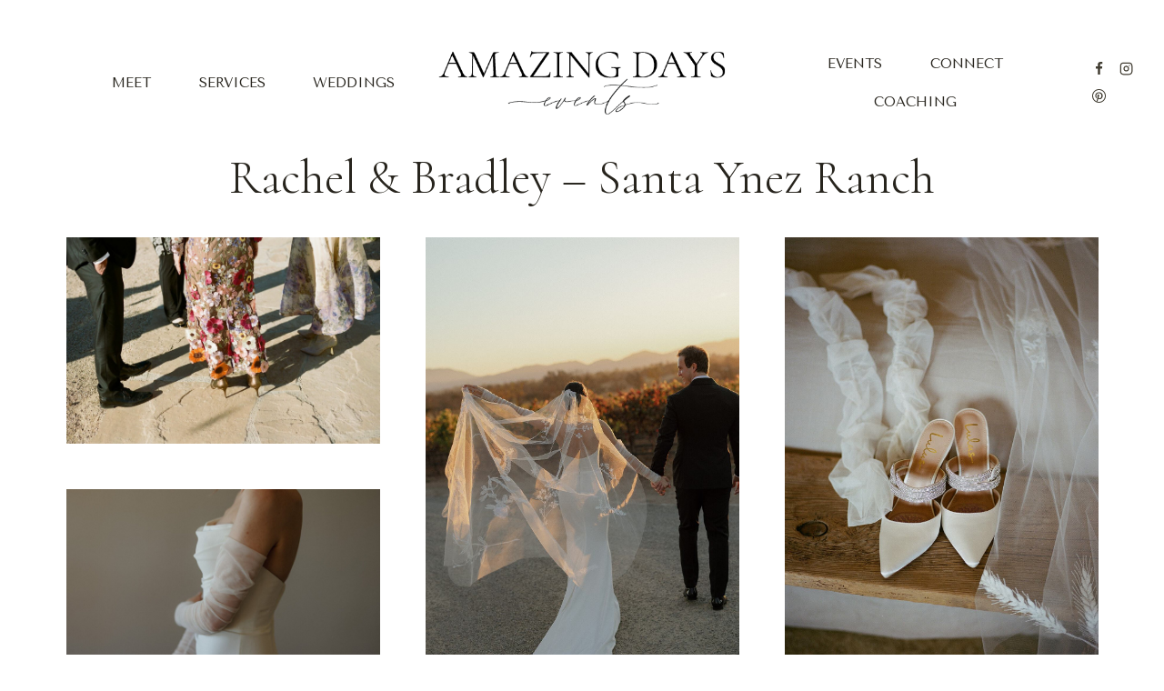

--- FILE ---
content_type: text/html; charset=UTF-8
request_url: https://www.amazingdaysevents.com/gallery/rachel-bradley-santa-ynez-ranch
body_size: 23960
content:
<!doctype html>
<html lang="en-US" class="no-js" itemtype="https://schema.org/WebPage" itemscope>
<head>
	<meta charset="UTF-8">
	<meta name="viewport" content="width=device-width, initial-scale=1, minimum-scale=1">
	<title>Rachel &#038; Bradley &#8211; Santa Ynez Ranch &#8211; Amazing Days Events</title>
<link rel='stylesheet' id='kadence-glightbox-css' href='https://www.amazingdaysevents.com/wp-content/plugins/kadence-blocks/includes/assets/css/kb-glightbox.min.css?ver=3.3.7' media='all' />
<meta name='robots' content='max-image-preview:large' />
<link rel="alternate" type="application/rss+xml" title="Amazing Days Events &raquo; Feed" href="https://www.amazingdaysevents.com/feed" />
<link rel="alternate" type="application/rss+xml" title="Amazing Days Events &raquo; Comments Feed" href="https://www.amazingdaysevents.com/comments/feed" />
			<script>document.documentElement.classList.remove( 'no-js' );</script>
			<script>
window._wpemojiSettings = {"baseUrl":"https:\/\/s.w.org\/images\/core\/emoji\/14.0.0\/72x72\/","ext":".png","svgUrl":"https:\/\/s.w.org\/images\/core\/emoji\/14.0.0\/svg\/","svgExt":".svg","source":{"concatemoji":"https:\/\/www.amazingdaysevents.com\/wp-includes\/js\/wp-emoji-release.min.js?ver=6.3.2"}};
/*! This file is auto-generated */
!function(i,n){var o,s,e;function c(e){try{var t={supportTests:e,timestamp:(new Date).valueOf()};sessionStorage.setItem(o,JSON.stringify(t))}catch(e){}}function p(e,t,n){e.clearRect(0,0,e.canvas.width,e.canvas.height),e.fillText(t,0,0);var t=new Uint32Array(e.getImageData(0,0,e.canvas.width,e.canvas.height).data),r=(e.clearRect(0,0,e.canvas.width,e.canvas.height),e.fillText(n,0,0),new Uint32Array(e.getImageData(0,0,e.canvas.width,e.canvas.height).data));return t.every(function(e,t){return e===r[t]})}function u(e,t,n){switch(t){case"flag":return n(e,"\ud83c\udff3\ufe0f\u200d\u26a7\ufe0f","\ud83c\udff3\ufe0f\u200b\u26a7\ufe0f")?!1:!n(e,"\ud83c\uddfa\ud83c\uddf3","\ud83c\uddfa\u200b\ud83c\uddf3")&&!n(e,"\ud83c\udff4\udb40\udc67\udb40\udc62\udb40\udc65\udb40\udc6e\udb40\udc67\udb40\udc7f","\ud83c\udff4\u200b\udb40\udc67\u200b\udb40\udc62\u200b\udb40\udc65\u200b\udb40\udc6e\u200b\udb40\udc67\u200b\udb40\udc7f");case"emoji":return!n(e,"\ud83e\udef1\ud83c\udffb\u200d\ud83e\udef2\ud83c\udfff","\ud83e\udef1\ud83c\udffb\u200b\ud83e\udef2\ud83c\udfff")}return!1}function f(e,t,n){var r="undefined"!=typeof WorkerGlobalScope&&self instanceof WorkerGlobalScope?new OffscreenCanvas(300,150):i.createElement("canvas"),a=r.getContext("2d",{willReadFrequently:!0}),o=(a.textBaseline="top",a.font="600 32px Arial",{});return e.forEach(function(e){o[e]=t(a,e,n)}),o}function t(e){var t=i.createElement("script");t.src=e,t.defer=!0,i.head.appendChild(t)}"undefined"!=typeof Promise&&(o="wpEmojiSettingsSupports",s=["flag","emoji"],n.supports={everything:!0,everythingExceptFlag:!0},e=new Promise(function(e){i.addEventListener("DOMContentLoaded",e,{once:!0})}),new Promise(function(t){var n=function(){try{var e=JSON.parse(sessionStorage.getItem(o));if("object"==typeof e&&"number"==typeof e.timestamp&&(new Date).valueOf()<e.timestamp+604800&&"object"==typeof e.supportTests)return e.supportTests}catch(e){}return null}();if(!n){if("undefined"!=typeof Worker&&"undefined"!=typeof OffscreenCanvas&&"undefined"!=typeof URL&&URL.createObjectURL&&"undefined"!=typeof Blob)try{var e="postMessage("+f.toString()+"("+[JSON.stringify(s),u.toString(),p.toString()].join(",")+"));",r=new Blob([e],{type:"text/javascript"}),a=new Worker(URL.createObjectURL(r),{name:"wpTestEmojiSupports"});return void(a.onmessage=function(e){c(n=e.data),a.terminate(),t(n)})}catch(e){}c(n=f(s,u,p))}t(n)}).then(function(e){for(var t in e)n.supports[t]=e[t],n.supports.everything=n.supports.everything&&n.supports[t],"flag"!==t&&(n.supports.everythingExceptFlag=n.supports.everythingExceptFlag&&n.supports[t]);n.supports.everythingExceptFlag=n.supports.everythingExceptFlag&&!n.supports.flag,n.DOMReady=!1,n.readyCallback=function(){n.DOMReady=!0}}).then(function(){return e}).then(function(){var e;n.supports.everything||(n.readyCallback(),(e=n.source||{}).concatemoji?t(e.concatemoji):e.wpemoji&&e.twemoji&&(t(e.twemoji),t(e.wpemoji)))}))}((window,document),window._wpemojiSettings);
</script>
<style>
img.wp-smiley,
img.emoji {
	display: inline !important;
	border: none !important;
	box-shadow: none !important;
	height: 1em !important;
	width: 1em !important;
	margin: 0 0.07em !important;
	vertical-align: -0.1em !important;
	background: none !important;
	padding: 0 !important;
}
</style>
	<link rel='stylesheet' id='wp-block-library-css' href='https://www.amazingdaysevents.com/wp-includes/css/dist/block-library/style.min.css?ver=6.3.2' media='all' />
<link rel='stylesheet' id='mediaelement-css' href='https://www.amazingdaysevents.com/wp-includes/js/mediaelement/mediaelementplayer-legacy.min.css?ver=4.2.17' media='all' />
<link rel='stylesheet' id='wp-mediaelement-css' href='https://www.amazingdaysevents.com/wp-includes/js/mediaelement/wp-mediaelement.min.css?ver=6.3.2' media='all' />
<link rel='stylesheet' id='view_editor_gutenberg_frontend_assets-css' href='https://www.amazingdaysevents.com/wp-content/plugins/wp-views/public/css/views-frontend.css?ver=3.6.18' media='all' />
<style id='view_editor_gutenberg_frontend_assets-inline-css'>
.wpv-sort-list-dropdown.wpv-sort-list-dropdown-style-default > span.wpv-sort-list,.wpv-sort-list-dropdown.wpv-sort-list-dropdown-style-default .wpv-sort-list-item {border-color: #cdcdcd;}.wpv-sort-list-dropdown.wpv-sort-list-dropdown-style-default .wpv-sort-list-item a {color: #444;background-color: #fff;}.wpv-sort-list-dropdown.wpv-sort-list-dropdown-style-default a:hover,.wpv-sort-list-dropdown.wpv-sort-list-dropdown-style-default a:focus {color: #000;background-color: #eee;}.wpv-sort-list-dropdown.wpv-sort-list-dropdown-style-default .wpv-sort-list-item.wpv-sort-list-current a {color: #000;background-color: #eee;}
.wpv-sort-list-dropdown.wpv-sort-list-dropdown-style-default > span.wpv-sort-list,.wpv-sort-list-dropdown.wpv-sort-list-dropdown-style-default .wpv-sort-list-item {border-color: #cdcdcd;}.wpv-sort-list-dropdown.wpv-sort-list-dropdown-style-default .wpv-sort-list-item a {color: #444;background-color: #fff;}.wpv-sort-list-dropdown.wpv-sort-list-dropdown-style-default a:hover,.wpv-sort-list-dropdown.wpv-sort-list-dropdown-style-default a:focus {color: #000;background-color: #eee;}.wpv-sort-list-dropdown.wpv-sort-list-dropdown-style-default .wpv-sort-list-item.wpv-sort-list-current a {color: #000;background-color: #eee;}.wpv-sort-list-dropdown.wpv-sort-list-dropdown-style-grey > span.wpv-sort-list,.wpv-sort-list-dropdown.wpv-sort-list-dropdown-style-grey .wpv-sort-list-item {border-color: #cdcdcd;}.wpv-sort-list-dropdown.wpv-sort-list-dropdown-style-grey .wpv-sort-list-item a {color: #444;background-color: #eeeeee;}.wpv-sort-list-dropdown.wpv-sort-list-dropdown-style-grey a:hover,.wpv-sort-list-dropdown.wpv-sort-list-dropdown-style-grey a:focus {color: #000;background-color: #e5e5e5;}.wpv-sort-list-dropdown.wpv-sort-list-dropdown-style-grey .wpv-sort-list-item.wpv-sort-list-current a {color: #000;background-color: #e5e5e5;}
.wpv-sort-list-dropdown.wpv-sort-list-dropdown-style-default > span.wpv-sort-list,.wpv-sort-list-dropdown.wpv-sort-list-dropdown-style-default .wpv-sort-list-item {border-color: #cdcdcd;}.wpv-sort-list-dropdown.wpv-sort-list-dropdown-style-default .wpv-sort-list-item a {color: #444;background-color: #fff;}.wpv-sort-list-dropdown.wpv-sort-list-dropdown-style-default a:hover,.wpv-sort-list-dropdown.wpv-sort-list-dropdown-style-default a:focus {color: #000;background-color: #eee;}.wpv-sort-list-dropdown.wpv-sort-list-dropdown-style-default .wpv-sort-list-item.wpv-sort-list-current a {color: #000;background-color: #eee;}.wpv-sort-list-dropdown.wpv-sort-list-dropdown-style-grey > span.wpv-sort-list,.wpv-sort-list-dropdown.wpv-sort-list-dropdown-style-grey .wpv-sort-list-item {border-color: #cdcdcd;}.wpv-sort-list-dropdown.wpv-sort-list-dropdown-style-grey .wpv-sort-list-item a {color: #444;background-color: #eeeeee;}.wpv-sort-list-dropdown.wpv-sort-list-dropdown-style-grey a:hover,.wpv-sort-list-dropdown.wpv-sort-list-dropdown-style-grey a:focus {color: #000;background-color: #e5e5e5;}.wpv-sort-list-dropdown.wpv-sort-list-dropdown-style-grey .wpv-sort-list-item.wpv-sort-list-current a {color: #000;background-color: #e5e5e5;}.wpv-sort-list-dropdown.wpv-sort-list-dropdown-style-blue > span.wpv-sort-list,.wpv-sort-list-dropdown.wpv-sort-list-dropdown-style-blue .wpv-sort-list-item {border-color: #0099cc;}.wpv-sort-list-dropdown.wpv-sort-list-dropdown-style-blue .wpv-sort-list-item a {color: #444;background-color: #cbddeb;}.wpv-sort-list-dropdown.wpv-sort-list-dropdown-style-blue a:hover,.wpv-sort-list-dropdown.wpv-sort-list-dropdown-style-blue a:focus {color: #000;background-color: #95bedd;}.wpv-sort-list-dropdown.wpv-sort-list-dropdown-style-blue .wpv-sort-list-item.wpv-sort-list-current a {color: #000;background-color: #95bedd;}
</style>
<style id='global-styles-inline-css'>
body{--wp--preset--color--black: #000000;--wp--preset--color--cyan-bluish-gray: #abb8c3;--wp--preset--color--white: #ffffff;--wp--preset--color--pale-pink: #f78da7;--wp--preset--color--vivid-red: #cf2e2e;--wp--preset--color--luminous-vivid-orange: #ff6900;--wp--preset--color--luminous-vivid-amber: #fcb900;--wp--preset--color--light-green-cyan: #7bdcb5;--wp--preset--color--vivid-green-cyan: #00d084;--wp--preset--color--pale-cyan-blue: #8ed1fc;--wp--preset--color--vivid-cyan-blue: #0693e3;--wp--preset--color--vivid-purple: #9b51e0;--wp--preset--color--theme-palette-1: var(--global-palette1);--wp--preset--color--theme-palette-2: var(--global-palette2);--wp--preset--color--theme-palette-3: var(--global-palette3);--wp--preset--color--theme-palette-4: var(--global-palette4);--wp--preset--color--theme-palette-5: var(--global-palette5);--wp--preset--color--theme-palette-6: var(--global-palette6);--wp--preset--color--theme-palette-7: var(--global-palette7);--wp--preset--color--theme-palette-8: var(--global-palette8);--wp--preset--color--theme-palette-9: var(--global-palette9);--wp--preset--color--theme-palette-10: var(--global-palette10);--wp--preset--color--theme-palette-11: var(--global-palette11);--wp--preset--color--theme-palette-12: var(--global-palette12);--wp--preset--color--theme-palette-13: var(--global-palette13);--wp--preset--color--theme-palette-14: var(--global-palette14);--wp--preset--color--theme-palette-15: var(--global-palette15);--wp--preset--gradient--vivid-cyan-blue-to-vivid-purple: linear-gradient(135deg,rgba(6,147,227,1) 0%,rgb(155,81,224) 100%);--wp--preset--gradient--light-green-cyan-to-vivid-green-cyan: linear-gradient(135deg,rgb(122,220,180) 0%,rgb(0,208,130) 100%);--wp--preset--gradient--luminous-vivid-amber-to-luminous-vivid-orange: linear-gradient(135deg,rgba(252,185,0,1) 0%,rgba(255,105,0,1) 100%);--wp--preset--gradient--luminous-vivid-orange-to-vivid-red: linear-gradient(135deg,rgba(255,105,0,1) 0%,rgb(207,46,46) 100%);--wp--preset--gradient--very-light-gray-to-cyan-bluish-gray: linear-gradient(135deg,rgb(238,238,238) 0%,rgb(169,184,195) 100%);--wp--preset--gradient--cool-to-warm-spectrum: linear-gradient(135deg,rgb(74,234,220) 0%,rgb(151,120,209) 20%,rgb(207,42,186) 40%,rgb(238,44,130) 60%,rgb(251,105,98) 80%,rgb(254,248,76) 100%);--wp--preset--gradient--blush-light-purple: linear-gradient(135deg,rgb(255,206,236) 0%,rgb(152,150,240) 100%);--wp--preset--gradient--blush-bordeaux: linear-gradient(135deg,rgb(254,205,165) 0%,rgb(254,45,45) 50%,rgb(107,0,62) 100%);--wp--preset--gradient--luminous-dusk: linear-gradient(135deg,rgb(255,203,112) 0%,rgb(199,81,192) 50%,rgb(65,88,208) 100%);--wp--preset--gradient--pale-ocean: linear-gradient(135deg,rgb(255,245,203) 0%,rgb(182,227,212) 50%,rgb(51,167,181) 100%);--wp--preset--gradient--electric-grass: linear-gradient(135deg,rgb(202,248,128) 0%,rgb(113,206,126) 100%);--wp--preset--gradient--midnight: linear-gradient(135deg,rgb(2,3,129) 0%,rgb(40,116,252) 100%);--wp--preset--font-size--small: var(--global-font-size-small);--wp--preset--font-size--medium: var(--global-font-size-medium);--wp--preset--font-size--large: var(--global-font-size-large);--wp--preset--font-size--x-large: 42px;--wp--preset--font-size--larger: var(--global-font-size-larger);--wp--preset--font-size--xxlarge: var(--global-font-size-xxlarge);--wp--preset--spacing--20: 0.44rem;--wp--preset--spacing--30: 0.67rem;--wp--preset--spacing--40: 1rem;--wp--preset--spacing--50: 1.5rem;--wp--preset--spacing--60: 2.25rem;--wp--preset--spacing--70: 3.38rem;--wp--preset--spacing--80: 5.06rem;--wp--preset--shadow--natural: 6px 6px 9px rgba(0, 0, 0, 0.2);--wp--preset--shadow--deep: 12px 12px 50px rgba(0, 0, 0, 0.4);--wp--preset--shadow--sharp: 6px 6px 0px rgba(0, 0, 0, 0.2);--wp--preset--shadow--outlined: 6px 6px 0px -3px rgba(255, 255, 255, 1), 6px 6px rgba(0, 0, 0, 1);--wp--preset--shadow--crisp: 6px 6px 0px rgba(0, 0, 0, 1);}body { margin: 0;--wp--style--global--content-size: var(--global-calc-content-width);--wp--style--global--wide-size: var(--global-calc-wide-content-width); }.wp-site-blocks > .alignleft { float: left; margin-right: 2em; }.wp-site-blocks > .alignright { float: right; margin-left: 2em; }.wp-site-blocks > .aligncenter { justify-content: center; margin-left: auto; margin-right: auto; }:where(.is-layout-flex){gap: 0.5em;}:where(.is-layout-grid){gap: 0.5em;}body .is-layout-flow > .alignleft{float: left;margin-inline-start: 0;margin-inline-end: 2em;}body .is-layout-flow > .alignright{float: right;margin-inline-start: 2em;margin-inline-end: 0;}body .is-layout-flow > .aligncenter{margin-left: auto !important;margin-right: auto !important;}body .is-layout-constrained > .alignleft{float: left;margin-inline-start: 0;margin-inline-end: 2em;}body .is-layout-constrained > .alignright{float: right;margin-inline-start: 2em;margin-inline-end: 0;}body .is-layout-constrained > .aligncenter{margin-left: auto !important;margin-right: auto !important;}body .is-layout-constrained > :where(:not(.alignleft):not(.alignright):not(.alignfull)){max-width: var(--wp--style--global--content-size);margin-left: auto !important;margin-right: auto !important;}body .is-layout-constrained > .alignwide{max-width: var(--wp--style--global--wide-size);}body .is-layout-flex{display: flex;}body .is-layout-flex{flex-wrap: wrap;align-items: center;}body .is-layout-flex > *{margin: 0;}body .is-layout-grid{display: grid;}body .is-layout-grid > *{margin: 0;}body{padding-top: 0px;padding-right: 0px;padding-bottom: 0px;padding-left: 0px;}a:where(:not(.wp-element-button)){text-decoration: underline;}.has-black-color{color: var(--wp--preset--color--black) !important;}.has-cyan-bluish-gray-color{color: var(--wp--preset--color--cyan-bluish-gray) !important;}.has-white-color{color: var(--wp--preset--color--white) !important;}.has-pale-pink-color{color: var(--wp--preset--color--pale-pink) !important;}.has-vivid-red-color{color: var(--wp--preset--color--vivid-red) !important;}.has-luminous-vivid-orange-color{color: var(--wp--preset--color--luminous-vivid-orange) !important;}.has-luminous-vivid-amber-color{color: var(--wp--preset--color--luminous-vivid-amber) !important;}.has-light-green-cyan-color{color: var(--wp--preset--color--light-green-cyan) !important;}.has-vivid-green-cyan-color{color: var(--wp--preset--color--vivid-green-cyan) !important;}.has-pale-cyan-blue-color{color: var(--wp--preset--color--pale-cyan-blue) !important;}.has-vivid-cyan-blue-color{color: var(--wp--preset--color--vivid-cyan-blue) !important;}.has-vivid-purple-color{color: var(--wp--preset--color--vivid-purple) !important;}.has-theme-palette-1-color{color: var(--wp--preset--color--theme-palette-1) !important;}.has-theme-palette-2-color{color: var(--wp--preset--color--theme-palette-2) !important;}.has-theme-palette-3-color{color: var(--wp--preset--color--theme-palette-3) !important;}.has-theme-palette-4-color{color: var(--wp--preset--color--theme-palette-4) !important;}.has-theme-palette-5-color{color: var(--wp--preset--color--theme-palette-5) !important;}.has-theme-palette-6-color{color: var(--wp--preset--color--theme-palette-6) !important;}.has-theme-palette-7-color{color: var(--wp--preset--color--theme-palette-7) !important;}.has-theme-palette-8-color{color: var(--wp--preset--color--theme-palette-8) !important;}.has-theme-palette-9-color{color: var(--wp--preset--color--theme-palette-9) !important;}.has-theme-palette-10-color{color: var(--wp--preset--color--theme-palette-10) !important;}.has-theme-palette-11-color{color: var(--wp--preset--color--theme-palette-11) !important;}.has-theme-palette-12-color{color: var(--wp--preset--color--theme-palette-12) !important;}.has-theme-palette-13-color{color: var(--wp--preset--color--theme-palette-13) !important;}.has-theme-palette-14-color{color: var(--wp--preset--color--theme-palette-14) !important;}.has-theme-palette-15-color{color: var(--wp--preset--color--theme-palette-15) !important;}.has-black-background-color{background-color: var(--wp--preset--color--black) !important;}.has-cyan-bluish-gray-background-color{background-color: var(--wp--preset--color--cyan-bluish-gray) !important;}.has-white-background-color{background-color: var(--wp--preset--color--white) !important;}.has-pale-pink-background-color{background-color: var(--wp--preset--color--pale-pink) !important;}.has-vivid-red-background-color{background-color: var(--wp--preset--color--vivid-red) !important;}.has-luminous-vivid-orange-background-color{background-color: var(--wp--preset--color--luminous-vivid-orange) !important;}.has-luminous-vivid-amber-background-color{background-color: var(--wp--preset--color--luminous-vivid-amber) !important;}.has-light-green-cyan-background-color{background-color: var(--wp--preset--color--light-green-cyan) !important;}.has-vivid-green-cyan-background-color{background-color: var(--wp--preset--color--vivid-green-cyan) !important;}.has-pale-cyan-blue-background-color{background-color: var(--wp--preset--color--pale-cyan-blue) !important;}.has-vivid-cyan-blue-background-color{background-color: var(--wp--preset--color--vivid-cyan-blue) !important;}.has-vivid-purple-background-color{background-color: var(--wp--preset--color--vivid-purple) !important;}.has-theme-palette-1-background-color{background-color: var(--wp--preset--color--theme-palette-1) !important;}.has-theme-palette-2-background-color{background-color: var(--wp--preset--color--theme-palette-2) !important;}.has-theme-palette-3-background-color{background-color: var(--wp--preset--color--theme-palette-3) !important;}.has-theme-palette-4-background-color{background-color: var(--wp--preset--color--theme-palette-4) !important;}.has-theme-palette-5-background-color{background-color: var(--wp--preset--color--theme-palette-5) !important;}.has-theme-palette-6-background-color{background-color: var(--wp--preset--color--theme-palette-6) !important;}.has-theme-palette-7-background-color{background-color: var(--wp--preset--color--theme-palette-7) !important;}.has-theme-palette-8-background-color{background-color: var(--wp--preset--color--theme-palette-8) !important;}.has-theme-palette-9-background-color{background-color: var(--wp--preset--color--theme-palette-9) !important;}.has-theme-palette-10-background-color{background-color: var(--wp--preset--color--theme-palette-10) !important;}.has-theme-palette-11-background-color{background-color: var(--wp--preset--color--theme-palette-11) !important;}.has-theme-palette-12-background-color{background-color: var(--wp--preset--color--theme-palette-12) !important;}.has-theme-palette-13-background-color{background-color: var(--wp--preset--color--theme-palette-13) !important;}.has-theme-palette-14-background-color{background-color: var(--wp--preset--color--theme-palette-14) !important;}.has-theme-palette-15-background-color{background-color: var(--wp--preset--color--theme-palette-15) !important;}.has-black-border-color{border-color: var(--wp--preset--color--black) !important;}.has-cyan-bluish-gray-border-color{border-color: var(--wp--preset--color--cyan-bluish-gray) !important;}.has-white-border-color{border-color: var(--wp--preset--color--white) !important;}.has-pale-pink-border-color{border-color: var(--wp--preset--color--pale-pink) !important;}.has-vivid-red-border-color{border-color: var(--wp--preset--color--vivid-red) !important;}.has-luminous-vivid-orange-border-color{border-color: var(--wp--preset--color--luminous-vivid-orange) !important;}.has-luminous-vivid-amber-border-color{border-color: var(--wp--preset--color--luminous-vivid-amber) !important;}.has-light-green-cyan-border-color{border-color: var(--wp--preset--color--light-green-cyan) !important;}.has-vivid-green-cyan-border-color{border-color: var(--wp--preset--color--vivid-green-cyan) !important;}.has-pale-cyan-blue-border-color{border-color: var(--wp--preset--color--pale-cyan-blue) !important;}.has-vivid-cyan-blue-border-color{border-color: var(--wp--preset--color--vivid-cyan-blue) !important;}.has-vivid-purple-border-color{border-color: var(--wp--preset--color--vivid-purple) !important;}.has-theme-palette-1-border-color{border-color: var(--wp--preset--color--theme-palette-1) !important;}.has-theme-palette-2-border-color{border-color: var(--wp--preset--color--theme-palette-2) !important;}.has-theme-palette-3-border-color{border-color: var(--wp--preset--color--theme-palette-3) !important;}.has-theme-palette-4-border-color{border-color: var(--wp--preset--color--theme-palette-4) !important;}.has-theme-palette-5-border-color{border-color: var(--wp--preset--color--theme-palette-5) !important;}.has-theme-palette-6-border-color{border-color: var(--wp--preset--color--theme-palette-6) !important;}.has-theme-palette-7-border-color{border-color: var(--wp--preset--color--theme-palette-7) !important;}.has-theme-palette-8-border-color{border-color: var(--wp--preset--color--theme-palette-8) !important;}.has-theme-palette-9-border-color{border-color: var(--wp--preset--color--theme-palette-9) !important;}.has-theme-palette-10-border-color{border-color: var(--wp--preset--color--theme-palette-10) !important;}.has-theme-palette-11-border-color{border-color: var(--wp--preset--color--theme-palette-11) !important;}.has-theme-palette-12-border-color{border-color: var(--wp--preset--color--theme-palette-12) !important;}.has-theme-palette-13-border-color{border-color: var(--wp--preset--color--theme-palette-13) !important;}.has-theme-palette-14-border-color{border-color: var(--wp--preset--color--theme-palette-14) !important;}.has-theme-palette-15-border-color{border-color: var(--wp--preset--color--theme-palette-15) !important;}.has-vivid-cyan-blue-to-vivid-purple-gradient-background{background: var(--wp--preset--gradient--vivid-cyan-blue-to-vivid-purple) !important;}.has-light-green-cyan-to-vivid-green-cyan-gradient-background{background: var(--wp--preset--gradient--light-green-cyan-to-vivid-green-cyan) !important;}.has-luminous-vivid-amber-to-luminous-vivid-orange-gradient-background{background: var(--wp--preset--gradient--luminous-vivid-amber-to-luminous-vivid-orange) !important;}.has-luminous-vivid-orange-to-vivid-red-gradient-background{background: var(--wp--preset--gradient--luminous-vivid-orange-to-vivid-red) !important;}.has-very-light-gray-to-cyan-bluish-gray-gradient-background{background: var(--wp--preset--gradient--very-light-gray-to-cyan-bluish-gray) !important;}.has-cool-to-warm-spectrum-gradient-background{background: var(--wp--preset--gradient--cool-to-warm-spectrum) !important;}.has-blush-light-purple-gradient-background{background: var(--wp--preset--gradient--blush-light-purple) !important;}.has-blush-bordeaux-gradient-background{background: var(--wp--preset--gradient--blush-bordeaux) !important;}.has-luminous-dusk-gradient-background{background: var(--wp--preset--gradient--luminous-dusk) !important;}.has-pale-ocean-gradient-background{background: var(--wp--preset--gradient--pale-ocean) !important;}.has-electric-grass-gradient-background{background: var(--wp--preset--gradient--electric-grass) !important;}.has-midnight-gradient-background{background: var(--wp--preset--gradient--midnight) !important;}.has-small-font-size{font-size: var(--wp--preset--font-size--small) !important;}.has-medium-font-size{font-size: var(--wp--preset--font-size--medium) !important;}.has-large-font-size{font-size: var(--wp--preset--font-size--large) !important;}.has-x-large-font-size{font-size: var(--wp--preset--font-size--x-large) !important;}.has-larger-font-size{font-size: var(--wp--preset--font-size--larger) !important;}.has-xxlarge-font-size{font-size: var(--wp--preset--font-size--xxlarge) !important;}
.wp-block-navigation a:where(:not(.wp-element-button)){color: inherit;}
:where(.wp-block-post-template.is-layout-flex){gap: 1.25em;}:where(.wp-block-post-template.is-layout-grid){gap: 1.25em;}
:where(.wp-block-columns.is-layout-flex){gap: 2em;}:where(.wp-block-columns.is-layout-grid){gap: 2em;}
.wp-block-pullquote{font-size: 1.5em;line-height: 1.6;}
</style>
<link rel='stylesheet' id='child-theme-css' href='https://www.amazingdaysevents.com/wp-content/themes/amazingdays/style.css?ver=100' media='all' />
<link rel='stylesheet' id='kadence-global-css' href='https://www.amazingdaysevents.com/wp-content/themes/kadence/assets/css/global.min.css?ver=1.4.3' media='all' />
<style id='kadence-global-inline-css'>
/* Kadence Base CSS */
:root{--global-palette1:#358475;--global-palette2:#343535;--global-palette3:#27241d;--global-palette4:#413d32;--global-palette5:#4e4a40;--global-palette6:#605d51;--global-palette7:#ffffff;--global-palette8:#ffffff;--global-palette9:#ffffff;--global-palette10:oklch(from var(--global-palette1) calc(l + 0.10 * (1 - l)) calc(c * 1.00) calc(h + 180) / 100%);--global-palette11:#13612e;--global-palette12:#1159af;--global-palette13:#b82105;--global-palette14:#f7630c;--global-palette15:#f5a524;--global-palette9rgb:255, 255, 255;--global-palette-highlight:var(--global-palette1);--global-palette-highlight-alt:var(--global-palette2);--global-palette-highlight-alt2:var(--global-palette9);--global-palette-btn-bg:var(--global-palette3);--global-palette-btn-bg-hover:var(--global-palette1);--global-palette-btn:var(--global-palette9);--global-palette-btn-hover:var(--global-palette9);--global-palette-btn-sec-bg:var(--global-palette7);--global-palette-btn-sec-bg-hover:var(--global-palette2);--global-palette-btn-sec:var(--global-palette3);--global-palette-btn-sec-hover:var(--global-palette9);--global-body-font-family:'Tenor Sans', sans-serif;--global-heading-font-family:Cormorant, serif;--global-primary-nav-font-family:inherit;--global-fallback-font:sans-serif;--global-display-fallback-font:sans-serif;--global-content-width:1183px;--global-content-wide-width:calc(1183px + 230px);--global-content-narrow-width:842px;--global-content-edge-padding:1.5rem;--global-content-boxed-padding:0rem;--global-calc-content-width:calc(1183px - var(--global-content-edge-padding) - var(--global-content-edge-padding) );--wp--style--global--content-size:var(--global-calc-content-width);}.wp-site-blocks{--global-vw:calc( 100vw - ( 0.5 * var(--scrollbar-offset)));}body{background:var(--global-palette8);}body, input, select, optgroup, textarea{font-style:normal;font-weight:normal;font-size:15px;line-height:1.6;font-family:var(--global-body-font-family);color:var(--global-palette3);}.content-bg, body.content-style-unboxed .site{background:var(--global-palette9);}h1,h2,h3,h4,h5,h6{font-family:var(--global-heading-font-family);}h1{font-style:normal;font-weight:300;font-size:3em;line-height:1.5;color:var(--global-palette3);}h2{font-style:normal;font-weight:300;font-size:3.5em;line-height:1.5;text-transform:capitalize;color:var(--global-palette3);}h3{font-style:normal;font-weight:300;font-size:2.5em;line-height:1.5;color:var(--global-palette3);}h4{font-style:normal;font-weight:300;font-size:22px;line-height:1.5;color:var(--global-palette3);}h5{font-style:normal;font-weight:300;font-size:20px;line-height:1.5;color:var(--global-palette3);}h6{font-style:normal;font-weight:300;font-size:18px;line-height:1.5;color:var(--global-palette3);}@media all and (max-width: 1024px){h1{font-size:2.5em;}h2{font-size:2.5em;}h3{font-size:2em;}}@media all and (max-width: 767px){h1{font-size:2em;}h2{font-size:2em;}h3{font-size:1.25em;}}.entry-hero .kadence-breadcrumbs{max-width:1183px;}.site-container, .site-header-row-layout-contained, .site-footer-row-layout-contained, .entry-hero-layout-contained, .comments-area, .alignfull > .wp-block-cover__inner-container, .alignwide > .wp-block-cover__inner-container{max-width:var(--global-content-width);}.content-width-narrow .content-container.site-container, .content-width-narrow .hero-container.site-container{max-width:var(--global-content-narrow-width);}@media all and (min-width: 1413px){.wp-site-blocks .content-container  .alignwide{margin-left:-115px;margin-right:-115px;width:unset;max-width:unset;}}@media all and (min-width: 1102px){.content-width-narrow .wp-site-blocks .content-container .alignwide{margin-left:-130px;margin-right:-130px;width:unset;max-width:unset;}}.content-style-boxed .wp-site-blocks .entry-content .alignwide{margin-left:calc( -1 * var( --global-content-boxed-padding ) );margin-right:calc( -1 * var( --global-content-boxed-padding ) );}.content-area{margin-top:0rem;margin-bottom:0rem;}@media all and (max-width: 1024px){.content-area{margin-top:1rem;margin-bottom:1rem;}}@media all and (max-width: 767px){.content-area{margin-top:2rem;margin-bottom:2rem;}}@media all and (max-width: 1024px){:root{--global-content-boxed-padding:0rem;}}@media all and (max-width: 767px){:root{--global-content-boxed-padding:0rem;}}.entry-content-wrap{padding:0rem;}@media all and (max-width: 1024px){.entry-content-wrap{padding:0rem;}}@media all and (max-width: 767px){.entry-content-wrap{padding:0rem;}}.entry.single-entry{box-shadow:0px 0px 0px 0px rgba(0,0,0,0);}.entry.loop-entry{box-shadow:0px 0px 0px 0px rgba(0,0,0,0);}.loop-entry .entry-content-wrap{padding:2rem;}@media all and (max-width: 1024px){.loop-entry .entry-content-wrap{padding:0rem;}}@media all and (max-width: 767px){.loop-entry .entry-content-wrap{padding:0rem;}}button, .button, .wp-block-button__link, input[type="button"], input[type="reset"], input[type="submit"], .fl-button, .elementor-button-wrapper .elementor-button, .wc-block-components-checkout-place-order-button, .wc-block-cart__submit{border-radius:0px;border:1px solid currentColor;border-color:var(--global-palette3);box-shadow:0px 0px 0px 0px rgba(0,0,0,0);}button:hover, button:focus, button:active, .button:hover, .button:focus, .button:active, .wp-block-button__link:hover, .wp-block-button__link:focus, .wp-block-button__link:active, input[type="button"]:hover, input[type="button"]:focus, input[type="button"]:active, input[type="reset"]:hover, input[type="reset"]:focus, input[type="reset"]:active, input[type="submit"]:hover, input[type="submit"]:focus, input[type="submit"]:active, .elementor-button-wrapper .elementor-button:hover, .elementor-button-wrapper .elementor-button:focus, .elementor-button-wrapper .elementor-button:active, .wc-block-cart__submit:hover{border-color:var(--global-palette1);box-shadow:0px 0px 0px 0px rgba(0,0,0,0);}.kb-button.kb-btn-global-outline.kb-btn-global-inherit{padding-top:calc(px - 2px);padding-right:calc(px - 2px);padding-bottom:calc(px - 2px);padding-left:calc(px - 2px);}@media all and (max-width: 1024px){button, .button, .wp-block-button__link, input[type="button"], input[type="reset"], input[type="submit"], .fl-button, .elementor-button-wrapper .elementor-button, .wc-block-components-checkout-place-order-button, .wc-block-cart__submit{border-color:var(--global-palette3);}}@media all and (max-width: 767px){button, .button, .wp-block-button__link, input[type="button"], input[type="reset"], input[type="submit"], .fl-button, .elementor-button-wrapper .elementor-button, .wc-block-components-checkout-place-order-button, .wc-block-cart__submit{border-color:var(--global-palette3);}}@media all and (min-width: 1025px){.transparent-header .entry-hero .entry-hero-container-inner{padding-top:131px;}}@media all and (max-width: 1024px){.mobile-transparent-header .entry-hero .entry-hero-container-inner{padding-top:114px;}}@media all and (max-width: 767px){.mobile-transparent-header .entry-hero .entry-hero-container-inner{padding-top:90px;}}#kt-scroll-up-reader, #kt-scroll-up{border:1px none currentColor;border-radius:0px 0px 0px 0px;color:var(--global-palette1);border-color:rgba(0,0,0,0);bottom:30px;font-size:2.5em;padding:0.4px 0.4px 0.4px 0.4px;}#kt-scroll-up-reader.scroll-up-side-right, #kt-scroll-up.scroll-up-side-right{right:30px;}#kt-scroll-up-reader.scroll-up-side-left, #kt-scroll-up.scroll-up-side-left{left:30px;}@media all and (hover: hover){#kt-scroll-up-reader:hover, #kt-scroll-up:hover{color:var(--global-palette6);border-color:rgba(0,0,0,0);}}@media all and (max-width: 1024px){#kt-scroll-up-reader, #kt-scroll-up{font-size:2.5em;}#kt-scroll-up-reader.scroll-up-side-right, #kt-scroll-up.scroll-up-side-right{right:6px;}#kt-scroll-up-reader.scroll-up-side-left, #kt-scroll-up.scroll-up-side-left{left:6px;}}@media all and (max-width: 767px){#kt-scroll-up-reader, #kt-scroll-up{font-size:2em;}#kt-scroll-up-reader.scroll-up-side-right, #kt-scroll-up.scroll-up-side-right{right:0px;}#kt-scroll-up-reader.scroll-up-side-left, #kt-scroll-up.scroll-up-side-left{left:0px;}}.entry-hero.page-hero-section .entry-header{min-height:200px;}
/* Kadence Header CSS */
.wp-site-blocks #mobile-header{display:block;}.wp-site-blocks #main-header{display:none;}@media all and (min-width: 800px){.wp-site-blocks #mobile-header{display:none;}.wp-site-blocks #main-header{display:block;}}@media all and (max-width: 799px){.mobile-transparent-header #masthead{position:absolute;left:0px;right:0px;z-index:100;}.kadence-scrollbar-fixer.mobile-transparent-header #masthead{right:var(--scrollbar-offset,0);}.mobile-transparent-header #masthead, .mobile-transparent-header .site-top-header-wrap .site-header-row-container-inner, .mobile-transparent-header .site-main-header-wrap .site-header-row-container-inner, .mobile-transparent-header .site-bottom-header-wrap .site-header-row-container-inner{background:transparent;}.site-header-row-tablet-layout-fullwidth, .site-header-row-tablet-layout-standard{padding:0px;}}@media all and (min-width: 800px){.transparent-header #masthead{position:absolute;left:0px;right:0px;z-index:100;}.transparent-header.kadence-scrollbar-fixer #masthead{right:var(--scrollbar-offset,0);}.transparent-header #masthead, .transparent-header .site-top-header-wrap .site-header-row-container-inner, .transparent-header .site-main-header-wrap .site-header-row-container-inner, .transparent-header .site-bottom-header-wrap .site-header-row-container-inner{background:transparent;}}.site-branding a.brand img{max-width:329px;}.site-branding a.brand img.svg-logo-image{width:329px;}@media all and (max-width: 799px){.site-branding a.brand img{max-width:300px;}.site-branding a.brand img.svg-logo-image{width:300px;}}@media all and (max-width: 767px){.site-branding a.brand img{max-width:200px;}.site-branding a.brand img.svg-logo-image{width:200px;}}.site-branding{padding:0px 0px 0px 0px;}#masthead, #masthead .kadence-sticky-header.item-is-fixed:not(.item-at-start):not(.site-header-row-container):not(.site-main-header-wrap), #masthead .kadence-sticky-header.item-is-fixed:not(.item-at-start) > .site-header-row-container-inner{background:rgba(0,0,0,0);}.site-main-header-inner-wrap{min-height:131px;}@media all and (max-width: 799px){.site-main-header-inner-wrap{min-height:114px;}}@media all and (max-width: 767px){.site-main-header-inner-wrap{min-height:90px;}}.site-main-header-wrap .site-header-row-container-inner>.site-container{padding:25px 0px 0px 0px;}@media all and (max-width: 799px){.site-main-header-wrap .site-header-row-container-inner>.site-container{padding:0px 0px 0px 0px;}}.header-navigation[class*="header-navigation-style-underline"] .header-menu-container.primary-menu-container>ul>li>a:after{width:calc( 100% - 3.5em);}.main-navigation .primary-menu-container > ul > li.menu-item > a{padding-left:calc(3.5em / 2);padding-right:calc(3.5em / 2);padding-top:0.6em;padding-bottom:0.6em;color:var(--global-palette3);}.main-navigation .primary-menu-container > ul > li.menu-item .dropdown-nav-special-toggle{right:calc(3.5em / 2);}.main-navigation .primary-menu-container > ul li.menu-item > a{font-style:normal;text-transform:uppercase;}.main-navigation .primary-menu-container > ul > li.menu-item > a:hover{color:var(--global-palette-highlight);}.main-navigation .primary-menu-container > ul > li.menu-item.current-menu-item > a{color:var(--global-palette3);}.header-navigation[class*="header-navigation-style-underline"] .header-menu-container.secondary-menu-container>ul>li>a:after{width:calc( 100% - 3.5em);}.secondary-navigation .secondary-menu-container > ul > li.menu-item > a{padding-left:calc(3.5em / 2);padding-right:calc(3.5em / 2);padding-top:0.6em;padding-bottom:0.6em;color:var(--global-palette3);}.secondary-navigation .primary-menu-container > ul > li.menu-item .dropdown-nav-special-toggle{right:calc(3.5em / 2);}.secondary-navigation .secondary-menu-container > ul li.menu-item > a{font-style:normal;text-transform:uppercase;}.secondary-navigation .secondary-menu-container > ul > li.menu-item > a:hover{color:var(--global-palette1);}.secondary-navigation .secondary-menu-container > ul > li.menu-item.current-menu-item > a{color:var(--global-palette3);}.header-navigation .header-menu-container ul ul.sub-menu, .header-navigation .header-menu-container ul ul.submenu{background:var(--global-palette3);box-shadow:0px 2px 13px 0px rgba(0,0,0,0.1);}.header-navigation .header-menu-container ul ul li.menu-item, .header-menu-container ul.menu > li.kadence-menu-mega-enabled > ul > li.menu-item > a{border-bottom:1px solid rgba(255,255,255,0.1);border-radius:0px 0px 0px 0px;}.header-navigation .header-menu-container ul ul li.menu-item > a{width:200px;padding-top:1em;padding-bottom:1em;color:var(--global-palette8);font-style:normal;font-size:12px;}.header-navigation .header-menu-container ul ul li.menu-item > a:hover{color:var(--global-palette9);background:var(--global-palette4);border-radius:0px 0px 0px 0px;}.header-navigation .header-menu-container ul ul li.menu-item.current-menu-item > a{color:var(--global-palette9);background:var(--global-palette4);border-radius:0px 0px 0px 0px;}.mobile-toggle-open-container .menu-toggle-open, .mobile-toggle-open-container .menu-toggle-open:focus{color:var(--global-palette5);padding:0.4em 0.6em 0.4em 0.6em;font-size:14px;}.mobile-toggle-open-container .menu-toggle-open.menu-toggle-style-bordered{border:1px solid currentColor;}.mobile-toggle-open-container .menu-toggle-open .menu-toggle-icon{font-size:20px;}.mobile-toggle-open-container .menu-toggle-open:hover, .mobile-toggle-open-container .menu-toggle-open:focus-visible{color:var(--global-palette-highlight);}.mobile-navigation ul li{font-style:normal;font-size:19px;text-transform:uppercase;}.mobile-navigation ul li a{padding-top:1em;padding-bottom:1em;}.mobile-navigation ul li > a, .mobile-navigation ul li.menu-item-has-children > .drawer-nav-drop-wrap{color:var(--global-palette2);}.mobile-navigation ul li > a:hover, .mobile-navigation ul li.menu-item-has-children > .drawer-nav-drop-wrap:hover{color:var(--global-palette1);}.mobile-navigation ul li.current-menu-item > a, .mobile-navigation ul li.current-menu-item.menu-item-has-children > .drawer-nav-drop-wrap{color:var(--global-palette-highlight);}.mobile-navigation ul li.menu-item-has-children .drawer-nav-drop-wrap, .mobile-navigation ul li:not(.menu-item-has-children) a{border-bottom:1px solid rgba(255,255,255,0.1);}.mobile-navigation:not(.drawer-navigation-parent-toggle-true) ul li.menu-item-has-children .drawer-nav-drop-wrap button{border-left:1px solid rgba(255,255,255,0.1);}#mobile-drawer .drawer-inner, #mobile-drawer.popup-drawer-layout-fullwidth.popup-drawer-animation-slice .pop-portion-bg, #mobile-drawer.popup-drawer-layout-fullwidth.popup-drawer-animation-slice.pop-animated.show-drawer .drawer-inner{background:var(--global-palette9);}#mobile-drawer .drawer-header .drawer-toggle{padding:0.6em 0.15em 0.6em 0.15em;font-size:24px;}#mobile-drawer .drawer-header .drawer-toggle, #mobile-drawer .drawer-header .drawer-toggle:focus{color:var(--global-palette1);}#mobile-drawer .drawer-header .drawer-toggle:hover, #mobile-drawer .drawer-header .drawer-toggle:focus:hover{color:var(--global-palette2);}.header-social-wrap .header-social-inner-wrap{font-size:1em;gap:0.3em;}.header-social-wrap .header-social-inner-wrap .social-button{border:2px none transparent;border-radius:3px;}.header-mobile-social-wrap{margin:9px 0px 0px 0px;}.header-mobile-social-wrap .header-mobile-social-inner-wrap{font-size:2.06em;gap:0.3em;}.header-mobile-social-wrap .header-mobile-social-inner-wrap .social-button{color:var(--global-palette1);border:2px none transparent;border-radius:3px;}.header-mobile-social-wrap .header-mobile-social-inner-wrap .social-button:hover{color:var(--global-palette2);}
/* Kadence Footer CSS */
#colophon{background:var(--global-palette2);}.site-middle-footer-wrap .site-footer-row-container-inner{font-style:normal;color:var(--global-palette7);}.site-footer .site-middle-footer-wrap a:where(:not(.button):not(.wp-block-button__link):not(.wp-element-button)){color:var(--global-palette1);}.site-footer .site-middle-footer-wrap a:where(:not(.button):not(.wp-block-button__link):not(.wp-element-button)):hover{color:var(--global-palette9);}.site-middle-footer-inner-wrap{padding-top:77px;padding-bottom:30px;grid-column-gap:30px;grid-row-gap:30px;}.site-middle-footer-inner-wrap .widget{margin-bottom:30px;}.site-middle-footer-inner-wrap .site-footer-section:not(:last-child):after{right:calc(-30px / 2);}.site-top-footer-wrap .site-footer-row-container-inner{background:var(--global-palette9);border-top:0px none transparent;border-bottom:0px none transparent;}.site-top-footer-inner-wrap{min-height:223px;padding-top:0px;padding-bottom:0px;grid-column-gap:0px;grid-row-gap:0px;}.site-top-footer-inner-wrap .widget{margin-bottom:30px;}.site-top-footer-inner-wrap .site-footer-section:not(:last-child):after{right:calc(-0px / 2);}@media all and (max-width: 1024px){.site-top-footer-inner-wrap{padding-top:0px;}}@media all and (max-width: 767px){.site-top-footer-inner-wrap{padding-top:0px;}}.site-bottom-footer-inner-wrap{padding-top:30px;padding-bottom:30px;grid-column-gap:30px;}.site-bottom-footer-inner-wrap .widget{margin-bottom:30px;}.site-bottom-footer-inner-wrap .site-footer-section:not(:last-child):after{right:calc(-30px / 2);}.footer-social-wrap .footer-social-inner-wrap{font-size:1.5em;gap:0.3em;}.site-footer .site-footer-wrap .site-footer-section .footer-social-wrap .footer-social-inner-wrap .social-button{color:var(--global-palette7);border:2px none transparent;border-radius:3px;}.site-footer .site-footer-wrap .site-footer-section .footer-social-wrap .footer-social-inner-wrap .social-button:hover{color:var(--global-palette1);}#colophon .footer-html{font-style:normal;font-size:12px;color:var(--global-palette7);}#colophon .site-footer-row-container .site-footer-row .footer-html a{color:var(--global-palette7);}#colophon .site-footer-row-container .site-footer-row .footer-html a:hover{color:var(--global-palette1);}
/* Kadence Pro Header CSS */
.header-navigation-dropdown-direction-left ul ul.submenu, .header-navigation-dropdown-direction-left ul ul.sub-menu{right:0px;left:auto;}.rtl .header-navigation-dropdown-direction-right ul ul.submenu, .rtl .header-navigation-dropdown-direction-right ul ul.sub-menu{left:0px;right:auto;}.header-account-button .nav-drop-title-wrap > .kadence-svg-iconset, .header-account-button > .kadence-svg-iconset{font-size:1.2em;}.site-header-item .header-account-button .nav-drop-title-wrap, .site-header-item .header-account-wrap > .header-account-button{display:flex;align-items:center;}.header-account-style-icon_label .header-account-label{padding-left:5px;}.header-account-style-label_icon .header-account-label{padding-right:5px;}.site-header-item .header-account-wrap .header-account-button{text-decoration:none;box-shadow:none;color:inherit;background:transparent;padding:0.6em 0em 0.6em 0em;}.header-mobile-account-wrap .header-account-button .nav-drop-title-wrap > .kadence-svg-iconset, .header-mobile-account-wrap .header-account-button > .kadence-svg-iconset{font-size:1.2em;}.header-mobile-account-wrap .header-account-button .nav-drop-title-wrap, .header-mobile-account-wrap > .header-account-button{display:flex;align-items:center;}.header-mobile-account-wrap.header-account-style-icon_label .header-account-label{padding-left:5px;}.header-mobile-account-wrap.header-account-style-label_icon .header-account-label{padding-right:5px;}.header-mobile-account-wrap .header-account-button{text-decoration:none;box-shadow:none;color:inherit;background:transparent;padding:0.6em 0em 0.6em 0em;}#login-drawer .drawer-inner .drawer-content{display:flex;justify-content:center;align-items:center;position:absolute;top:0px;bottom:0px;left:0px;right:0px;padding:0px;}#loginform p label{display:block;}#login-drawer #loginform{width:100%;}#login-drawer #loginform input{width:100%;}#login-drawer #loginform input[type="checkbox"]{width:auto;}#login-drawer .drawer-inner .drawer-header{position:relative;z-index:100;}#login-drawer .drawer-content_inner.widget_login_form_inner{padding:2em;width:100%;max-width:350px;border-radius:.25rem;background:var(--global-palette9);color:var(--global-palette4);}#login-drawer .lost_password a{color:var(--global-palette6);}#login-drawer .lost_password, #login-drawer .register-field{text-align:center;}#login-drawer .widget_login_form_inner p{margin-top:1.2em;margin-bottom:0em;}#login-drawer .widget_login_form_inner p:first-child{margin-top:0em;}#login-drawer .widget_login_form_inner label{margin-bottom:0.5em;}#login-drawer hr.register-divider{margin:1.2em 0;border-width:1px;}#login-drawer .register-field{font-size:90%;}@media all and (min-width: 1025px){#login-drawer hr.register-divider.hide-desktop{display:none;}#login-drawer p.register-field.hide-desktop{display:none;}}@media all and (max-width: 1024px){#login-drawer hr.register-divider.hide-mobile{display:none;}#login-drawer p.register-field.hide-mobile{display:none;}}@media all and (max-width: 767px){#login-drawer hr.register-divider.hide-mobile{display:none;}#login-drawer p.register-field.hide-mobile{display:none;}}.tertiary-navigation .tertiary-menu-container > ul > li.menu-item > a{padding-left:calc(1.2em / 2);padding-right:calc(1.2em / 2);padding-top:0.6em;padding-bottom:0.6em;color:var(--global-palette5);}.tertiary-navigation .tertiary-menu-container > ul > li.menu-item > a:hover{color:var(--global-palette-highlight);}.tertiary-navigation .tertiary-menu-container > ul > li.menu-item.current-menu-item > a{color:var(--global-palette3);}.header-navigation[class*="header-navigation-style-underline"] .header-menu-container.tertiary-menu-container>ul>li>a:after{width:calc( 100% - 1.2em);}.quaternary-navigation .quaternary-menu-container > ul > li.menu-item > a{padding-left:calc(1.2em / 2);padding-right:calc(1.2em / 2);padding-top:0.6em;padding-bottom:0.6em;color:var(--global-palette5);}.quaternary-navigation .quaternary-menu-container > ul > li.menu-item > a:hover{color:var(--global-palette-highlight);}.quaternary-navigation .quaternary-menu-container > ul > li.menu-item.current-menu-item > a{color:var(--global-palette3);}.header-navigation[class*="header-navigation-style-underline"] .header-menu-container.quaternary-menu-container>ul>li>a:after{width:calc( 100% - 1.2em);}#main-header .header-divider{border-right:1px solid var(--global-palette6);height:50%;}#main-header .header-divider2{border-right:1px solid var(--global-palette6);height:50%;}#main-header .header-divider3{border-right:1px solid var(--global-palette6);height:50%;}#mobile-header .header-mobile-divider, #mobile-drawer .header-mobile-divider{border-right:1px solid var(--global-palette6);height:50%;}#mobile-drawer .header-mobile-divider{border-top:1px solid var(--global-palette6);width:50%;}#mobile-header .header-mobile-divider2{border-right:1px solid var(--global-palette6);height:50%;}#mobile-drawer .header-mobile-divider2{border-top:1px solid var(--global-palette6);width:50%;}.header-item-search-bar form ::-webkit-input-placeholder{color:currentColor;opacity:0.5;}.header-item-search-bar form ::placeholder{color:currentColor;opacity:0.5;}.header-search-bar form{max-width:100%;width:240px;}.header-mobile-search-bar form{max-width:calc(100vw - var(--global-sm-spacing) - var(--global-sm-spacing));width:240px;}.header-widget-lstyle-normal .header-widget-area-inner a:not(.button){text-decoration:underline;}.element-contact-inner-wrap{display:flex;flex-wrap:wrap;align-items:center;margin-top:-0.6em;margin-left:calc(-0.6em / 2);margin-right:calc(-0.6em / 2);}.element-contact-inner-wrap .header-contact-item{display:inline-flex;flex-wrap:wrap;align-items:center;margin-top:0.6em;margin-left:calc(0.6em / 2);margin-right:calc(0.6em / 2);}.element-contact-inner-wrap .header-contact-item .kadence-svg-iconset{font-size:1em;}.header-contact-item img{display:inline-block;}.header-contact-item .contact-label{margin-left:0.3em;}.rtl .header-contact-item .contact-label{margin-right:0.3em;margin-left:0px;}.header-mobile-contact-wrap .element-contact-inner-wrap{display:flex;flex-wrap:wrap;align-items:center;margin-top:-0.6em;margin-left:calc(-0.6em / 2);margin-right:calc(-0.6em / 2);}.header-mobile-contact-wrap .element-contact-inner-wrap .header-contact-item{display:inline-flex;flex-wrap:wrap;align-items:center;margin-top:0.6em;margin-left:calc(0.6em / 2);margin-right:calc(0.6em / 2);}.header-mobile-contact-wrap .element-contact-inner-wrap .header-contact-item .kadence-svg-iconset{font-size:1em;}#main-header .header-button2{box-shadow:0px 0px 0px -7px rgba(0,0,0,0);}#main-header .header-button2:hover{box-shadow:0px 15px 25px -7px rgba(0,0,0,0.1);}.mobile-header-button2-wrap .mobile-header-button-inner-wrap .mobile-header-button2{border:2px none transparent;box-shadow:0px 0px 0px -7px rgba(0,0,0,0);}.mobile-header-button2-wrap .mobile-header-button-inner-wrap .mobile-header-button2:hover{box-shadow:0px 15px 25px -7px rgba(0,0,0,0.1);}#widget-drawer.popup-drawer-layout-fullwidth .drawer-content .header-widget2, #widget-drawer.popup-drawer-layout-sidepanel .drawer-inner{max-width:400px;}#widget-drawer.popup-drawer-layout-fullwidth .drawer-content .header-widget2{margin:0 auto;}.widget-toggle-open{display:flex;align-items:center;background:transparent;box-shadow:none;}.widget-toggle-open:hover, .widget-toggle-open:focus{border-color:currentColor;background:transparent;box-shadow:none;}.widget-toggle-open .widget-toggle-icon{display:flex;}.widget-toggle-open .widget-toggle-label{padding-right:5px;}.rtl .widget-toggle-open .widget-toggle-label{padding-left:5px;padding-right:0px;}.widget-toggle-open .widget-toggle-label:empty, .rtl .widget-toggle-open .widget-toggle-label:empty{padding-right:0px;padding-left:0px;}.widget-toggle-open-container .widget-toggle-open{color:var(--global-palette5);padding:0.4em 0.6em 0.4em 0.6em;font-size:14px;}.widget-toggle-open-container .widget-toggle-open.widget-toggle-style-bordered{border:1px solid currentColor;}.widget-toggle-open-container .widget-toggle-open .widget-toggle-icon{font-size:20px;}.widget-toggle-open-container .widget-toggle-open:hover, .widget-toggle-open-container .widget-toggle-open:focus{color:var(--global-palette-highlight);}#widget-drawer .header-widget-2style-normal a:not(.button){text-decoration:underline;}#widget-drawer .header-widget-2style-plain a:not(.button){text-decoration:none;}#widget-drawer .header-widget2 .widget-title{color:var(--global-palette9);}#widget-drawer .header-widget2{color:var(--global-palette8);}#widget-drawer .header-widget2 a:not(.button), #widget-drawer .header-widget2 .drawer-sub-toggle{color:var(--global-palette8);}#widget-drawer .header-widget2 a:not(.button):hover, #widget-drawer .header-widget2 .drawer-sub-toggle:hover{color:var(--global-palette9);}#mobile-secondary-site-navigation ul li{font-size:14px;}#mobile-secondary-site-navigation ul li a{padding-top:1em;padding-bottom:1em;}#mobile-secondary-site-navigation ul li > a, #mobile-secondary-site-navigation ul li.menu-item-has-children > .drawer-nav-drop-wrap{color:var(--global-palette8);}#mobile-secondary-site-navigation ul li.current-menu-item > a, #mobile-secondary-site-navigation ul li.current-menu-item.menu-item-has-children > .drawer-nav-drop-wrap{color:var(--global-palette-highlight);}#mobile-secondary-site-navigation ul li.menu-item-has-children .drawer-nav-drop-wrap, #mobile-secondary-site-navigation ul li:not(.menu-item-has-children) a{border-bottom:1px solid rgba(255,255,255,0.1);}#mobile-secondary-site-navigation:not(.drawer-navigation-parent-toggle-true) ul li.menu-item-has-children .drawer-nav-drop-wrap button{border-left:1px solid rgba(255,255,255,0.1);}
</style>
<link rel='stylesheet' id='kadence-header-css' href='https://www.amazingdaysevents.com/wp-content/themes/kadence/assets/css/header.min.css?ver=1.4.3' media='all' />
<link rel='stylesheet' id='kadence-content-css' href='https://www.amazingdaysevents.com/wp-content/themes/kadence/assets/css/content.min.css?ver=1.4.3' media='all' />
<link rel='stylesheet' id='kadence-footer-css' href='https://www.amazingdaysevents.com/wp-content/themes/kadence/assets/css/footer.min.css?ver=1.4.3' media='all' />
<style id='kadence-blocks-advancedheading-inline-css'>
.wp-block-kadence-advancedheading mark{background:transparent;border-style:solid;border-width:0}.wp-block-kadence-advancedheading mark.kt-highlight{color:#f76a0c;}.kb-adv-heading-icon{display: inline-flex;justify-content: center;align-items: center;}.single-content .kadence-advanced-heading-wrapper h1, .single-content .kadence-advanced-heading-wrapper h2, .single-content .kadence-advanced-heading-wrapper h3, .single-content .kadence-advanced-heading-wrapper h4, .single-content .kadence-advanced-heading-wrapper h5, .single-content .kadence-advanced-heading-wrapper h6 {margin: 1.5em 0 .5em;}.single-content .kadence-advanced-heading-wrapper+* { margin-top:0;}
</style>
<link rel='stylesheet' id='kadence-blocks-rowlayout-css' href='https://www.amazingdaysevents.com/wp-content/plugins/kadence-blocks/dist/style-blocks-rowlayout.css?ver=3.3.7' media='all' />
<link rel='stylesheet' id='kadence-blocks-column-css' href='https://www.amazingdaysevents.com/wp-content/plugins/kadence-blocks/dist/style-blocks-column.css?ver=3.3.7' media='all' />
<link rel='stylesheet' id='kadence-blocks-advancedgallery-css' href='https://www.amazingdaysevents.com/wp-content/plugins/kadence-blocks/dist/style-blocks-advancedgallery.css?ver=3.3.7' media='all' />
<link rel='stylesheet' id='kadence-blocks-advancedbtn-css' href='https://www.amazingdaysevents.com/wp-content/plugins/kadence-blocks/dist/style-blocks-advancedbtn.css?ver=3.3.7' media='all' />
<style id='kadence-blocks-global-variables-inline-css'>
:root {--global-kb-font-size-sm:clamp(0.8rem, 0.73rem + 0.217vw, 0.9rem);--global-kb-font-size-md:clamp(1.1rem, 0.995rem + 0.326vw, 1.25rem);--global-kb-font-size-lg:clamp(1.75rem, 1.576rem + 0.543vw, 2rem);--global-kb-font-size-xl:clamp(2.25rem, 1.728rem + 1.63vw, 3rem);--global-kb-font-size-xxl:clamp(2.5rem, 1.456rem + 3.26vw, 4rem);--global-kb-font-size-xxxl:clamp(2.75rem, 0.489rem + 7.065vw, 6rem);}
</style>
<style id='kadence_blocks_css-inline-css'>
.wp-block-kadence-advancedheading.kt-adv-heading5337_eec796-5a, .wp-block-kadence-advancedheading.kt-adv-heading5337_eec796-5a[data-kb-block="kb-adv-heading5337_eec796-5a"]{text-align:center;}.wp-block-kadence-advancedheading.kt-adv-heading5337_eec796-5a mark.kt-highlight, .wp-block-kadence-advancedheading.kt-adv-heading5337_eec796-5a[data-kb-block="kb-adv-heading5337_eec796-5a"] mark.kt-highlight{-webkit-box-decoration-break:clone;box-decoration-break:clone;}.kb-row-layout-wrap.wp-block-kadence-rowlayout.kb-row-layout-id5337_b6f56d-a7{margin-bottom:50px;}.kb-row-layout-id5337_b6f56d-a7 > .kt-row-column-wrap{column-gap:var(--global-kb-gap-lg, 4rem);padding-top:0px;padding-bottom:25px;grid-template-columns:minmax(0, 1fr);}@media all and (max-width: 767px){.kb-row-layout-id5337_b6f56d-a7 > .kt-row-column-wrap{grid-template-columns:minmax(0, 1fr);}}.kadence-column5337_d2d6db-54 > .kt-inside-inner-col{column-gap:var(--global-kb-gap-sm, 1rem);}.kadence-column5337_d2d6db-54 > .kt-inside-inner-col{flex-direction:column;}.kadence-column5337_d2d6db-54 > .kt-inside-inner-col > .aligncenter{width:100%;}@media all and (max-width: 1024px){.kadence-column5337_d2d6db-54 > .kt-inside-inner-col{flex-direction:column;}}@media all and (max-width: 767px){.kadence-column5337_d2d6db-54 > .kt-inside-inner-col{flex-direction:column;}}.wp-block-kadence-advancedgallery .kb-gallery-type-masonry.kb-gallery-id-5337_e26193-e9{margin:-25px;}.kb-gallery-type-masonry.kb-gallery-id-5337_e26193-e9 .kadence-blocks-gallery-item{padding:25px;}.wp-block-kadence-advancedbtn.kt-btns4940_2df8e5-30, .site .entry-content .wp-block-kadence-advancedbtn.kt-btns4940_2df8e5-30, .wp-block-kadence-advancedbtn.kb-btns4940_2df8e5-30, .site .entry-content .wp-block-kadence-advancedbtn.kb-btns4940_2df8e5-30{margin-top:25px;margin-bottom:25px;}ul.menu .wp-block-kadence-advancedbtn .kb-btn4940_0596a5-ef.kb-button{width:initial;}.wp-block-kadence-advancedbtn .kb-btn4940_0596a5-ef.kb-button{color:var(--global-palette7, #EDF2F7);background:var(--global-palette3, #1A202C);font-size:16px;text-transform:uppercase;border-top-left-radius:0px;border-top-right-radius:0px;border-bottom-right-radius:0px;border-bottom-left-radius:0px;border-top:1px solid var(--global-palette3, #1A202C);border-right:1px solid var(--global-palette3, #1A202C);border-bottom:1px solid var(--global-palette3, #1A202C);border-left:1px solid var(--global-palette3, #1A202C);}.wp-block-kadence-advancedbtn .kb-btn4940_0596a5-ef.kb-button:hover, .wp-block-kadence-advancedbtn .kb-btn4940_0596a5-ef.kb-button:focus{color:var(--global-palette9, #ffffff);background:var(--global-palette1, #3182CE);border-top-color:var(--global-palette1, #3182CE);border-top-style:solid;border-right-color:var(--global-palette1, #3182CE);border-right-style:solid;border-bottom-color:var(--global-palette1, #3182CE);border-bottom-style:solid;border-left-color:var(--global-palette1, #3182CE);border-left-style:solid;}@media all and (max-width: 1024px){.wp-block-kadence-advancedbtn .kb-btn4940_0596a5-ef.kb-button{border-top:1px solid var(--global-palette3, #1A202C);border-right:1px solid var(--global-palette3, #1A202C);border-bottom:1px solid var(--global-palette3, #1A202C);border-left:1px solid var(--global-palette3, #1A202C);}}@media all and (max-width: 1024px){.wp-block-kadence-advancedbtn .kb-btn4940_0596a5-ef.kb-button:hover, .wp-block-kadence-advancedbtn .kb-btn4940_0596a5-ef.kb-button:focus{border-top-color:var(--global-palette1, #3182CE);border-top-style:solid;border-right-color:var(--global-palette1, #3182CE);border-right-style:solid;border-bottom-color:var(--global-palette1, #3182CE);border-bottom-style:solid;border-left-color:var(--global-palette1, #3182CE);border-left-style:solid;}}@media all and (max-width: 1024px){.kb-btn4940_0596a5-ef.kb-button .kb-svg-icon-wrap{display:block;}}@media all and (max-width: 767px){.wp-block-kadence-advancedbtn .kb-btn4940_0596a5-ef.kb-button{border-top:1px solid var(--global-palette3, #1A202C);border-right:1px solid var(--global-palette3, #1A202C);border-bottom:1px solid var(--global-palette3, #1A202C);border-left:1px solid var(--global-palette3, #1A202C);}.wp-block-kadence-advancedbtn .kb-btn4940_0596a5-ef.kb-button:hover, .wp-block-kadence-advancedbtn .kb-btn4940_0596a5-ef.kb-button:focus{border-top-color:var(--global-palette1, #3182CE);border-top-style:solid;border-right-color:var(--global-palette1, #3182CE);border-right-style:solid;border-bottom-color:var(--global-palette1, #3182CE);border-bottom-style:solid;border-left-color:var(--global-palette1, #3182CE);border-left-style:solid;}}
</style>
<style id="kadence_blocks_palette_css">:root .has-kb-palette-1-color{color:#eaeae9}:root .has-kb-palette-1-background-color{background-color:#eaeae9}</style><script src='https://www.amazingdaysevents.com/wp-content/plugins/wp-views/vendor/toolset/common-es/public/toolset-common-es-frontend.js?ver=174000' id='toolset-common-es-frontend-js'></script>
<link rel="https://api.w.org/" href="https://www.amazingdaysevents.com/wp-json/" /><link rel="alternate" type="application/json" href="https://www.amazingdaysevents.com/wp-json/wp/v2/pages/5337" /><link rel="EditURI" type="application/rsd+xml" title="RSD" href="https://www.amazingdaysevents.com/xmlrpc.php?rsd" />
<meta name="generator" content="WordPress 6.3.2" />
<link rel="canonical" href="https://www.amazingdaysevents.com/gallery/rachel-bradley-santa-ynez-ranch" />
<link rel='shortlink' href='https://www.amazingdaysevents.com/?p=5337' />
<link rel="alternate" type="application/json+oembed" href="https://www.amazingdaysevents.com/wp-json/oembed/1.0/embed?url=https%3A%2F%2Fwww.amazingdaysevents.com%2Fgallery%2Frachel-bradley-santa-ynez-ranch" />
<link rel="alternate" type="text/xml+oembed" href="https://www.amazingdaysevents.com/wp-json/oembed/1.0/embed?url=https%3A%2F%2Fwww.amazingdaysevents.com%2Fgallery%2Frachel-bradley-santa-ynez-ranch&#038;format=xml" />
 <script> window.addEventListener("load",function(){ var c={script:false,link:false}; function ls(s) { if(!['script','link'].includes(s)||c[s]){return;}c[s]=true; var d=document,f=d.getElementsByTagName(s)[0],j=d.createElement(s); if(s==='script'){j.async=true;j.src='https://www.amazingdaysevents.com/wp-content/plugins/wp-views/vendor/toolset/blocks/public/js/frontend.js?v=1.6.14';}else{ j.rel='stylesheet';j.href='https://www.amazingdaysevents.com/wp-content/plugins/wp-views/vendor/toolset/blocks/public/css/style.css?v=1.6.14';} f.parentNode.insertBefore(j, f); }; function ex(){ls('script');ls('link')} window.addEventListener("scroll", ex, {once: true}); if (('IntersectionObserver' in window) && ('IntersectionObserverEntry' in window) && ('intersectionRatio' in window.IntersectionObserverEntry.prototype)) { var i = 0, fb = document.querySelectorAll("[class^='tb-']"), o = new IntersectionObserver(es => { es.forEach(e => { o.unobserve(e.target); if (e.intersectionRatio > 0) { ex();o.disconnect();}else{ i++;if(fb.length>i){o.observe(fb[i])}} }) }); if (fb.length) { o.observe(fb[i]) } } }) </script>
	<noscript>
		<link rel="stylesheet" href="https://www.amazingdaysevents.com/wp-content/plugins/wp-views/vendor/toolset/blocks/public/css/style.css">
	</noscript><script type="text/javascript">
	(function(i,s,o,g,r,a,m){i['GoogleAnalyticsObject']=r;i[r]=i[r]||function(){
	(i[r].q=i[r].q||[]).push(arguments)},i[r].l=1*new Date();a=s.createElement(o),
	m=s.getElementsByTagName(o)[0];a.async=1;a.src=g;m.parentNode.insertBefore(a,m)
	})(window,document,'script','//www.google-analytics.com/analytics.js','ga');
	ga('create', 'UA-17415877-1', 'auto');
 
	ga('send', 'pageview');
</script><link rel='stylesheet' id='kadence-fonts-gfonts-css' href='https://fonts.googleapis.com/css?family=Tenor%20Sans:regular,700,300%7CCormorant:300&#038;subset=latin-ext&#038;display=swap' media='all' />
<link rel="icon" href="https://www.amazingdaysevents.com/wp-content/uploads/2021/07/cropped-site-icon-32x32.png" sizes="32x32" />
<link rel="icon" href="https://www.amazingdaysevents.com/wp-content/uploads/2021/07/cropped-site-icon-192x192.png" sizes="192x192" />
<link rel="apple-touch-icon" href="https://www.amazingdaysevents.com/wp-content/uploads/2021/07/cropped-site-icon-180x180.png" />
<meta name="msapplication-TileImage" content="https://www.amazingdaysevents.com/wp-content/uploads/2021/07/cropped-site-icon-270x270.png" />
		<style id="wp-custom-css">
			.amazing-days .amelia-app-booking #amelia-booking-wrap .am-step-booking-catalog .am-select-date .am-appointment-times .el-radio-button .el-radio-button__orig-radio:checked + .el-radio-button__inner {
    background-color: var(--global-palette1);
    color: var(--global-palette7);
}

.amazing-days .amelia-app-booking #amelia-booking-wrap .am-step-booking-catalog .am-select-date .am-appointment-times .el-radio-button .el-radio-button__orig-radio:checked + .el-radio-button__inner:hover {
    color: var(--global-palette7);
}
.amazing-days .slicker-instagram-placeholder {
    width: calc(16.6667% - 2px)!important;
    height: 277px!important;
}		</style>
		</head>

<body class="page-template-default page page-id-5337 page-child parent-pageid-2144 wp-custom-logo wp-embed-responsive page-rachel-bradley-santa-ynez-ranch amazing-days footer-on-bottom hide-focus-outline link-style-standard content-title-style-hide content-width-normal content-style-boxed content-vertical-padding-bottom non-transparent-header mobile-non-transparent-header">
<div id="wrapper" class="site wp-site-blocks">
			<a class="skip-link screen-reader-text scroll-ignore" href="#main">Skip to content</a>
		<header id="masthead" class="site-header" role="banner" itemtype="https://schema.org/WPHeader" itemscope>
	<div id="main-header" class="site-header-wrap">
		<div class="site-header-inner-wrap">
			<div class="site-header-upper-wrap">
				<div class="site-header-upper-inner-wrap">
					<div class="site-main-header-wrap site-header-row-container site-header-focus-item site-header-row-layout-fullwidth" data-section="kadence_customizer_header_main">
	<div class="site-header-row-container-inner">
				<div class="site-container">
			<div class="site-main-header-inner-wrap site-header-row site-header-row-has-sides site-header-row-center-column">
									<div class="site-header-main-section-left site-header-section site-header-section-left">
													<div class="site-header-main-section-left-center site-header-section site-header-section-left-center">
								<div class="site-header-item site-header-focus-item site-header-item-main-navigation header-navigation-layout-stretch-false header-navigation-layout-fill-stretch-true" data-section="kadence_customizer_primary_navigation">
		<nav id="site-navigation" class="main-navigation header-navigation hover-to-open nav--toggle-sub header-navigation-style-underline header-navigation-dropdown-animation-none" role="navigation" aria-label="Primary">
			<div class="primary-menu-container header-menu-container">
	<ul id="primary-menu" class="menu"><li id="menu-item-3407" class="menu-item menu-item-type-post_type menu-item-object-page menu-item-3407"><a href="https://www.amazingdaysevents.com/about-us">Meet</a></li>
<li id="menu-item-4301" class="menu-item menu-item-type-post_type menu-item-object-page menu-item-4301"><a href="https://www.amazingdaysevents.com/services">Services</a></li>
<li id="menu-item-2149" class="menu-item menu-item-type-post_type menu-item-object-page current-page-ancestor menu-item-2149"><a href="https://www.amazingdaysevents.com/gallery">Weddings</a></li>
</ul>		</div>
	</nav><!-- #site-navigation -->
	</div><!-- data-section="primary_navigation" -->
							</div>
												</div>
													<div class="site-header-main-section-center site-header-section site-header-section-center">
						<div class="site-header-item site-header-focus-item" data-section="title_tagline">
	<div class="site-branding branding-layout-standard site-brand-logo-only"><a class="brand has-logo-image" href="https://www.amazingdaysevents.com/" rel="home"><img width="506" height="202" src="https://www.amazingdaysevents.com/wp-content/uploads/2021/06/cropped-amazing-days-events-logo.png" class="custom-logo" alt="Amazing Days Events" decoding="async" fetchpriority="high" srcset="https://www.amazingdaysevents.com/wp-content/uploads/2021/06/cropped-amazing-days-events-logo.png 506w, https://www.amazingdaysevents.com/wp-content/uploads/2021/06/cropped-amazing-days-events-logo-300x120.png 300w" sizes="(max-width: 506px) 100vw, 506px" /></a></div></div><!-- data-section="title_tagline" -->
					</div>
													<div class="site-header-main-section-right site-header-section site-header-section-right">
													<div class="site-header-main-section-right-center site-header-section site-header-section-right-center">
								<div class="site-header-item site-header-focus-item site-header-item-main-navigation header-navigation-layout-stretch-false header-navigation-layout-fill-stretch-false" data-section="kadence_customizer_secondary_navigation">
		<nav id="secondary-navigation" class="secondary-navigation header-navigation hover-to-open nav--toggle-sub header-navigation-style-underline header-navigation-dropdown-animation-none" role="navigation" aria-label="Secondary">
					<div class="secondary-menu-container header-menu-container">
		<ul id="secondary-menu" class="menu"><li id="menu-item-5333" class="menu-item menu-item-type-post_type menu-item-object-page menu-item-5333"><a href="https://www.amazingdaysevents.com/events">Events</a></li>
<li id="menu-item-4300" class="menu-item menu-item-type-post_type menu-item-object-page menu-item-4300"><a href="https://www.amazingdaysevents.com/contact">Connect</a></li>
<li id="menu-item-5853" class="menu-item menu-item-type-custom menu-item-object-custom menu-item-5853"><a target="_blank" rel="noopener" href="https://plannersfete.com/coaching/">Coaching</a></li>
</ul>			</div>
	</nav><!-- #secondary-navigation -->
	</div><!-- data-section="secondary_navigation" -->
							</div>
							<div class="site-header-item site-header-focus-item" data-section="kadence_customizer_header_social">
	<div class="header-social-wrap"><div class="header-social-inner-wrap element-social-inner-wrap social-show-label-false social-style-outline"><a href="https://www.facebook.com/amazingdaysevents" aria-label="Facebook" target="_blank" rel="noopener noreferrer"  class="social-button header-social-item social-link-facebook"><span class="kadence-svg-iconset"><svg class="kadence-svg-icon kadence-facebook-alt2-svg" fill="currentColor" version="1.1" xmlns="http://www.w3.org/2000/svg" width="16" height="28" viewBox="0 0 16 28"><title>Facebook</title><path d="M14.984 0.187v4.125h-2.453c-1.922 0-2.281 0.922-2.281 2.25v2.953h4.578l-0.609 4.625h-3.969v11.859h-4.781v-11.859h-3.984v-4.625h3.984v-3.406c0-3.953 2.422-6.109 5.953-6.109 1.687 0 3.141 0.125 3.563 0.187z"></path>
				</svg></span></a><a href="https://instagram.com/amazingdaysevents/" aria-label="Instagram" target="_blank" rel="noopener noreferrer"  class="social-button header-social-item social-link-instagram"><span class="kadence-svg-iconset"><svg class="kadence-svg-icon kadence-instagram-alt-svg" fill="currentColor" version="1.1" xmlns="http://www.w3.org/2000/svg" width="24" height="24" viewBox="0 0 24 24"><title>Instagram</title><path d="M7 1c-1.657 0-3.158 0.673-4.243 1.757s-1.757 2.586-1.757 4.243v10c0 1.657 0.673 3.158 1.757 4.243s2.586 1.757 4.243 1.757h10c1.657 0 3.158-0.673 4.243-1.757s1.757-2.586 1.757-4.243v-10c0-1.657-0.673-3.158-1.757-4.243s-2.586-1.757-4.243-1.757zM7 3h10c1.105 0 2.103 0.447 2.828 1.172s1.172 1.723 1.172 2.828v10c0 1.105-0.447 2.103-1.172 2.828s-1.723 1.172-2.828 1.172h-10c-1.105 0-2.103-0.447-2.828-1.172s-1.172-1.723-1.172-2.828v-10c0-1.105 0.447-2.103 1.172-2.828s1.723-1.172 2.828-1.172zM16.989 11.223c-0.15-0.972-0.571-1.857-1.194-2.567-0.754-0.861-1.804-1.465-3.009-1.644-0.464-0.074-0.97-0.077-1.477-0.002-1.366 0.202-2.521 0.941-3.282 1.967s-1.133 2.347-0.93 3.712 0.941 2.521 1.967 3.282 2.347 1.133 3.712 0.93 2.521-0.941 3.282-1.967 1.133-2.347 0.93-3.712zM15.011 11.517c0.122 0.82-0.1 1.609-0.558 2.227s-1.15 1.059-1.969 1.18-1.609-0.1-2.227-0.558-1.059-1.15-1.18-1.969 0.1-1.609 0.558-2.227 1.15-1.059 1.969-1.18c0.313-0.046 0.615-0.042 0.87-0.002 0.74 0.11 1.366 0.47 1.818 0.986 0.375 0.428 0.63 0.963 0.72 1.543zM17.5 7.5c0.552 0 1-0.448 1-1s-0.448-1-1-1-1 0.448-1 1 0.448 1 1 1z"></path>
				</svg></span></a><a href="https://www.pinterest.com/amazingdaysevents" aria-label="Pinterest" target="_blank" rel="noopener noreferrer"  class="social-button header-social-item social-link-pinterest"><span class="kadence-svg-iconset"><svg class="kadence-svg-icon kadence-pinterest-alt-svg" fill="currentColor" version="1.1" xmlns="http://www.w3.org/2000/svg" width="16" height="16" viewBox="0 0 16 16"><title>Pinterest</title><path d="M8 0c-4.412 0-8 3.587-8 8s3.587 8 8 8 8-3.588 8-8-3.588-8-8-8zM8 14.931c-0.716 0-1.403-0.109-2.053-0.309 0.281-0.459 0.706-1.216 0.862-1.816 0.084-0.325 0.431-1.647 0.431-1.647 0.225 0.431 0.888 0.797 1.587 0.797 2.091 0 3.597-1.922 3.597-4.313 0-2.291-1.869-4.003-4.272-4.003-2.991 0-4.578 2.009-4.578 4.194 0 1.016 0.541 2.281 1.406 2.684 0.131 0.063 0.2 0.034 0.231-0.094 0.022-0.097 0.141-0.566 0.194-0.787 0.016-0.069 0.009-0.131-0.047-0.2-0.287-0.347-0.516-0.988-0.516-1.581 0-1.528 1.156-3.009 3.128-3.009 1.703 0 2.894 1.159 2.894 2.819 0 1.875-0.947 3.175-2.178 3.175-0.681 0-1.191-0.563-1.025-1.253 0.197-0.825 0.575-1.713 0.575-2.306 0-0.531-0.284-0.975-0.878-0.975-0.697 0-1.253 0.719-1.253 1.684 0 0.612 0.206 1.028 0.206 1.028s-0.688 2.903-0.813 3.444c-0.141 0.6-0.084 1.441-0.025 1.988-2.578-1.006-4.406-3.512-4.406-6.45 0-3.828 3.103-6.931 6.931-6.931s6.931 3.103 6.931 6.931c0 3.828-3.103 6.931-6.931 6.931z"></path>
				</svg></span></a></div></div></div><!-- data-section="header_social" -->
					</div>
							</div>
		</div>
	</div>
</div>
				</div>
			</div>
					</div>
	</div>
	
<div id="mobile-header" class="site-mobile-header-wrap">
	<div class="site-header-inner-wrap">
		<div class="site-header-upper-wrap">
			<div class="site-header-upper-inner-wrap">
			<div class="site-main-header-wrap site-header-focus-item site-header-row-layout-fullwidth site-header-row-tablet-layout-default site-header-row-mobile-layout-default ">
	<div class="site-header-row-container-inner">
		<div class="site-container">
			<div class="site-main-header-inner-wrap site-header-row site-header-row-has-sides site-header-row-no-center">
									<div class="site-header-main-section-left site-header-section site-header-section-left">
						<div class="site-header-item site-header-focus-item" data-section="title_tagline">
	<div class="site-branding mobile-site-branding branding-layout-standard branding-tablet-layout-standard site-brand-logo-only branding-mobile-layout-inherit"><a class="brand has-logo-image" href="https://www.amazingdaysevents.com/" rel="home"><img width="506" height="202" src="https://www.amazingdaysevents.com/wp-content/uploads/2021/06/cropped-amazing-days-events-logo.png" class="custom-logo" alt="Amazing Days Events" decoding="async" srcset="https://www.amazingdaysevents.com/wp-content/uploads/2021/06/cropped-amazing-days-events-logo.png 506w, https://www.amazingdaysevents.com/wp-content/uploads/2021/06/cropped-amazing-days-events-logo-300x120.png 300w" sizes="(max-width: 506px) 100vw, 506px" /></a></div></div><!-- data-section="title_tagline" -->
					</div>
																	<div class="site-header-main-section-right site-header-section site-header-section-right">
						<div class="site-header-item site-header-focus-item site-header-item-navgation-popup-toggle" data-section="kadence_customizer_mobile_trigger">
		<div class="mobile-toggle-open-container">
						<button id="mobile-toggle" class="menu-toggle-open drawer-toggle menu-toggle-style-default" aria-label="Open menu" data-toggle-target="#mobile-drawer" data-toggle-body-class="showing-popup-drawer-from-full" aria-expanded="false" data-set-focus=".menu-toggle-close"
					>
							<span class="menu-toggle-label">MENU</span>
							<span class="menu-toggle-icon"><span class="kadence-svg-iconset"><svg aria-hidden="true" class="kadence-svg-icon kadence-menu-svg" fill="currentColor" version="1.1" xmlns="http://www.w3.org/2000/svg" width="24" height="24" viewBox="0 0 24 24"><title>Toggle Menu</title><path d="M3 13h18c0.552 0 1-0.448 1-1s-0.448-1-1-1h-18c-0.552 0-1 0.448-1 1s0.448 1 1 1zM3 7h18c0.552 0 1-0.448 1-1s-0.448-1-1-1h-18c-0.552 0-1 0.448-1 1s0.448 1 1 1zM3 19h18c0.552 0 1-0.448 1-1s-0.448-1-1-1h-18c-0.552 0-1 0.448-1 1s0.448 1 1 1z"></path>
				</svg></span></span>
		</button>
	</div>
	</div><!-- data-section="mobile_trigger" -->
					</div>
							</div>
		</div>
	</div>
</div>
			</div>
		</div>
			</div>
</div>
</header><!-- #masthead -->

	<main id="inner-wrap" class="wrap kt-clear" role="main">
		<div id="primary" class="content-area">
	<div class="content-container site-container">
		<div id="main" class="site-main">
						<div class="content-wrap">
				<article id="post-5337" class="entry content-bg single-entry post-5337 page type-page status-publish hentry">
	<div class="entry-content-wrap">
		
<div class="entry-content single-content">
	
<h2 class="kt-adv-heading5337_eec796-5a wp-block-kadence-advancedheading" data-kb-block="kb-adv-heading5337_eec796-5a">Rachel &amp; Bradley &#8211; Santa Ynez Ranch</h2>


<div class="kb-row-layout-wrap kb-row-layout-id5337_b6f56d-a7 alignnone wp-block-kadence-rowlayout"><div class="kt-row-column-wrap kt-has-1-columns kt-row-layout-equal kt-tab-layout-inherit kt-mobile-layout-row kt-row-valign-top">

<div class="wp-block-kadence-column kadence-column5337_d2d6db-54 inner-column-1"><div class="kt-inside-inner-col"><div class="kb-gallery-wrap-id-5337_e26193-e9 alignnone wp-block-kadence-advancedgallery"><ul class="kb-gallery-ul kb-gallery-non-static kb-gallery-type-masonry kb-masonry-init kb-gallery-id-5337_e26193-e9 kb-gallery-caption-style-bottom-hover kb-gallery-filter-none kb-gallery-magnific-init" data-image-filter="none" data-item-selector=".kadence-blocks-gallery-item" data-lightbox-caption="true" data-columns-xxl="3" data-columns-xl="3" data-columns-md="3" data-columns-sm="2" data-columns-xs="1" data-columns-ss="1"><li class="kadence-blocks-gallery-item"><div class="kadence-blocks-gallery-item-inner"><figure class="kb-gallery-figure kb-gallery-item-has-link kadence-blocks-gallery-item-hide-caption" "><a href="https://www.amazingdaysevents.com/wp-content/uploads/2024/01/0.01.4_-_LEAD_PHOTO-1024x679.jpg" class="kb-gallery-item-link"  ><div class="kb-gal-image-radius" style="max-width:1600px;"><div class="kb-gallery-image-contain kadence-blocks-gallery-intrinsic" style="padding-bottom:66%;"><img decoding="async" src="https://www.amazingdaysevents.com/wp-content/uploads/2024/01/0.01.4_-_LEAD_PHOTO.jpg" width="1600" height="1061" alt="" data-full-image="https://www.amazingdaysevents.com/wp-content/uploads/2024/01/0.01.4_-_LEAD_PHOTO.jpg" data-light-image="https://www.amazingdaysevents.com/wp-content/uploads/2024/01/0.01.4_-_LEAD_PHOTO.jpg" data-id="5338" class="wp-image-5338" srcset="https://www.amazingdaysevents.com/wp-content/uploads/2024/01/0.01.4_-_LEAD_PHOTO.jpg 1600w, https://www.amazingdaysevents.com/wp-content/uploads/2024/01/0.01.4_-_LEAD_PHOTO-300x199.jpg 300w, https://www.amazingdaysevents.com/wp-content/uploads/2024/01/0.01.4_-_LEAD_PHOTO-1024x679.jpg 1024w, https://www.amazingdaysevents.com/wp-content/uploads/2024/01/0.01.4_-_LEAD_PHOTO-768x509.jpg 768w, https://www.amazingdaysevents.com/wp-content/uploads/2024/01/0.01.4_-_LEAD_PHOTO-1536x1019.jpg 1536w" sizes="(max-width: 1600px) 100vw, 1600px" /></div></div></a></figure></div></li><li class="kadence-blocks-gallery-item"><div class="kadence-blocks-gallery-item-inner"><figure class="kb-gallery-figure kb-gallery-item-has-link kadence-blocks-gallery-item-hide-caption" "><a href="https://www.amazingdaysevents.com/wp-content/uploads/2024/01/0.11-1-683x1024.jpg" class="kb-gallery-item-link"  ><div class="kb-gal-image-radius" style="max-width:1067px;"><div class="kb-gallery-image-contain kadence-blocks-gallery-intrinsic" style="padding-bottom:149%;"><img decoding="async" loading="lazy" src="https://www.amazingdaysevents.com/wp-content/uploads/2024/01/0.11-1.jpg" width="1067" height="1600" alt="" data-full-image="https://www.amazingdaysevents.com/wp-content/uploads/2024/01/0.11-1.jpg" data-light-image="https://www.amazingdaysevents.com/wp-content/uploads/2024/01/0.11-1.jpg" data-id="5339" class="wp-image-5339" srcset="https://www.amazingdaysevents.com/wp-content/uploads/2024/01/0.11-1.jpg 1067w, https://www.amazingdaysevents.com/wp-content/uploads/2024/01/0.11-1-200x300.jpg 200w, https://www.amazingdaysevents.com/wp-content/uploads/2024/01/0.11-1-683x1024.jpg 683w, https://www.amazingdaysevents.com/wp-content/uploads/2024/01/0.11-1-768x1152.jpg 768w, https://www.amazingdaysevents.com/wp-content/uploads/2024/01/0.11-1-1024x1536.jpg 1024w" sizes="(max-width: 1067px) 100vw, 1067px" /></div></div></a></figure></div></li><li class="kadence-blocks-gallery-item"><div class="kadence-blocks-gallery-item-inner"><figure class="kb-gallery-figure kb-gallery-item-has-link kadence-blocks-gallery-item-hide-caption" "><a href="https://www.amazingdaysevents.com/wp-content/uploads/2024/01/0.12-750x1024.jpg" class="kb-gallery-item-link"  ><div class="kb-gal-image-radius" style="max-width:1172px;"><div class="kb-gallery-image-contain kadence-blocks-gallery-intrinsic" style="padding-bottom:136%;"><img decoding="async" loading="lazy" src="https://www.amazingdaysevents.com/wp-content/uploads/2024/01/0.12.jpg" width="1172" height="1600" alt="" data-full-image="https://www.amazingdaysevents.com/wp-content/uploads/2024/01/0.12.jpg" data-light-image="https://www.amazingdaysevents.com/wp-content/uploads/2024/01/0.12.jpg" data-id="5340" class="wp-image-5340" srcset="https://www.amazingdaysevents.com/wp-content/uploads/2024/01/0.12.jpg 1172w, https://www.amazingdaysevents.com/wp-content/uploads/2024/01/0.12-220x300.jpg 220w, https://www.amazingdaysevents.com/wp-content/uploads/2024/01/0.12-750x1024.jpg 750w, https://www.amazingdaysevents.com/wp-content/uploads/2024/01/0.12-768x1048.jpg 768w, https://www.amazingdaysevents.com/wp-content/uploads/2024/01/0.12-1125x1536.jpg 1125w" sizes="(max-width: 1172px) 100vw, 1172px" /></div></div></a></figure></div></li><li class="kadence-blocks-gallery-item"><div class="kadence-blocks-gallery-item-inner"><figure class="kb-gallery-figure kb-gallery-item-has-link kadence-blocks-gallery-item-hide-caption" "><a href="https://www.amazingdaysevents.com/wp-content/uploads/2024/01/1.0-5-1024x768.jpg" class="kb-gallery-item-link"  ><div class="kb-gal-image-radius" style="max-width:1600px;"><div class="kb-gallery-image-contain kadence-blocks-gallery-intrinsic" style="padding-bottom:75%;"><img decoding="async" loading="lazy" src="https://www.amazingdaysevents.com/wp-content/uploads/2024/01/1.0-5.jpg" width="1600" height="1200" alt="" data-full-image="https://www.amazingdaysevents.com/wp-content/uploads/2024/01/1.0-5.jpg" data-light-image="https://www.amazingdaysevents.com/wp-content/uploads/2024/01/1.0-5.jpg" data-id="5341" class="wp-image-5341" srcset="https://www.amazingdaysevents.com/wp-content/uploads/2024/01/1.0-5.jpg 1600w, https://www.amazingdaysevents.com/wp-content/uploads/2024/01/1.0-5-300x225.jpg 300w, https://www.amazingdaysevents.com/wp-content/uploads/2024/01/1.0-5-1024x768.jpg 1024w, https://www.amazingdaysevents.com/wp-content/uploads/2024/01/1.0-5-768x576.jpg 768w, https://www.amazingdaysevents.com/wp-content/uploads/2024/01/1.0-5-1536x1152.jpg 1536w" sizes="(max-width: 1600px) 100vw, 1600px" /></div></div></a></figure></div></li><li class="kadence-blocks-gallery-item"><div class="kadence-blocks-gallery-item-inner"><figure class="kb-gallery-figure kb-gallery-item-has-link kadence-blocks-gallery-item-hide-caption" "><a href="https://www.amazingdaysevents.com/wp-content/uploads/2024/01/1.1-4-1024x750.jpg" class="kb-gallery-item-link"  ><div class="kb-gal-image-radius" style="max-width:1600px;"><div class="kb-gallery-image-contain kadence-blocks-gallery-intrinsic" style="padding-bottom:73%;"><img decoding="async" loading="lazy" src="https://www.amazingdaysevents.com/wp-content/uploads/2024/01/1.1-4.jpg" width="1600" height="1172" alt="" data-full-image="https://www.amazingdaysevents.com/wp-content/uploads/2024/01/1.1-4.jpg" data-light-image="https://www.amazingdaysevents.com/wp-content/uploads/2024/01/1.1-4.jpg" data-id="5342" class="wp-image-5342" srcset="https://www.amazingdaysevents.com/wp-content/uploads/2024/01/1.1-4.jpg 1600w, https://www.amazingdaysevents.com/wp-content/uploads/2024/01/1.1-4-300x220.jpg 300w, https://www.amazingdaysevents.com/wp-content/uploads/2024/01/1.1-4-1024x750.jpg 1024w, https://www.amazingdaysevents.com/wp-content/uploads/2024/01/1.1-4-768x563.jpg 768w, https://www.amazingdaysevents.com/wp-content/uploads/2024/01/1.1-4-1536x1125.jpg 1536w" sizes="(max-width: 1600px) 100vw, 1600px" /></div></div></a></figure></div></li><li class="kadence-blocks-gallery-item"><div class="kadence-blocks-gallery-item-inner"><figure class="kb-gallery-figure kb-gallery-item-has-link kadence-blocks-gallery-item-hide-caption" "><a href="https://www.amazingdaysevents.com/wp-content/uploads/2024/01/1.2-3-1024x768.jpg" class="kb-gallery-item-link"  ><div class="kb-gal-image-radius" style="max-width:1600px;"><div class="kb-gallery-image-contain kadence-blocks-gallery-intrinsic" style="padding-bottom:75%;"><img decoding="async" loading="lazy" src="https://www.amazingdaysevents.com/wp-content/uploads/2024/01/1.2-3.jpg" width="1600" height="1200" alt="" data-full-image="https://www.amazingdaysevents.com/wp-content/uploads/2024/01/1.2-3.jpg" data-light-image="https://www.amazingdaysevents.com/wp-content/uploads/2024/01/1.2-3.jpg" data-id="5343" class="wp-image-5343" srcset="https://www.amazingdaysevents.com/wp-content/uploads/2024/01/1.2-3.jpg 1600w, https://www.amazingdaysevents.com/wp-content/uploads/2024/01/1.2-3-300x225.jpg 300w, https://www.amazingdaysevents.com/wp-content/uploads/2024/01/1.2-3-1024x768.jpg 1024w, https://www.amazingdaysevents.com/wp-content/uploads/2024/01/1.2-3-768x576.jpg 768w, https://www.amazingdaysevents.com/wp-content/uploads/2024/01/1.2-3-1536x1152.jpg 1536w" sizes="(max-width: 1600px) 100vw, 1600px" /></div></div></a></figure></div></li><li class="kadence-blocks-gallery-item"><div class="kadence-blocks-gallery-item-inner"><figure class="kb-gallery-figure kb-gallery-item-has-link kadence-blocks-gallery-item-hide-caption" "><a href="https://www.amazingdaysevents.com/wp-content/uploads/2024/01/1.3-5-679x1024.jpg" class="kb-gallery-item-link"  ><div class="kb-gal-image-radius" style="max-width:1061px;"><div class="kb-gallery-image-contain kadence-blocks-gallery-intrinsic" style="padding-bottom:150%;"><img decoding="async" loading="lazy" src="https://www.amazingdaysevents.com/wp-content/uploads/2024/01/1.3-5.jpg" width="1061" height="1600" alt="" data-full-image="https://www.amazingdaysevents.com/wp-content/uploads/2024/01/1.3-5.jpg" data-light-image="https://www.amazingdaysevents.com/wp-content/uploads/2024/01/1.3-5.jpg" data-id="5344" class="wp-image-5344" srcset="https://www.amazingdaysevents.com/wp-content/uploads/2024/01/1.3-5.jpg 1061w, https://www.amazingdaysevents.com/wp-content/uploads/2024/01/1.3-5-199x300.jpg 199w, https://www.amazingdaysevents.com/wp-content/uploads/2024/01/1.3-5-679x1024.jpg 679w, https://www.amazingdaysevents.com/wp-content/uploads/2024/01/1.3-5-768x1158.jpg 768w, https://www.amazingdaysevents.com/wp-content/uploads/2024/01/1.3-5-1019x1536.jpg 1019w" sizes="(max-width: 1061px) 100vw, 1061px" /></div></div></a></figure></div></li><li class="kadence-blocks-gallery-item"><div class="kadence-blocks-gallery-item-inner"><figure class="kb-gallery-figure kb-gallery-item-has-link kadence-blocks-gallery-item-hide-caption" "><a href="https://www.amazingdaysevents.com/wp-content/uploads/2024/01/1.5-2-1024x750.jpg" class="kb-gallery-item-link"  ><div class="kb-gal-image-radius" style="max-width:1600px;"><div class="kb-gallery-image-contain kadence-blocks-gallery-intrinsic" style="padding-bottom:73%;"><img decoding="async" loading="lazy" src="https://www.amazingdaysevents.com/wp-content/uploads/2024/01/1.5-2.jpg" width="1600" height="1172" alt="" data-full-image="https://www.amazingdaysevents.com/wp-content/uploads/2024/01/1.5-2.jpg" data-light-image="https://www.amazingdaysevents.com/wp-content/uploads/2024/01/1.5-2.jpg" data-id="5345" class="wp-image-5345" srcset="https://www.amazingdaysevents.com/wp-content/uploads/2024/01/1.5-2.jpg 1600w, https://www.amazingdaysevents.com/wp-content/uploads/2024/01/1.5-2-300x220.jpg 300w, https://www.amazingdaysevents.com/wp-content/uploads/2024/01/1.5-2-1024x750.jpg 1024w, https://www.amazingdaysevents.com/wp-content/uploads/2024/01/1.5-2-768x563.jpg 768w, https://www.amazingdaysevents.com/wp-content/uploads/2024/01/1.5-2-1536x1125.jpg 1536w" sizes="(max-width: 1600px) 100vw, 1600px" /></div></div></a></figure></div></li><li class="kadence-blocks-gallery-item"><div class="kadence-blocks-gallery-item-inner"><figure class="kb-gallery-figure kb-gallery-item-has-link kadence-blocks-gallery-item-hide-caption" "><a href="https://www.amazingdaysevents.com/wp-content/uploads/2024/01/1.6-4-1024x679.jpg" class="kb-gallery-item-link"  ><div class="kb-gal-image-radius" style="max-width:1600px;"><div class="kb-gallery-image-contain kadence-blocks-gallery-intrinsic" style="padding-bottom:66%;"><img decoding="async" loading="lazy" src="https://www.amazingdaysevents.com/wp-content/uploads/2024/01/1.6-4.jpg" width="1600" height="1061" alt="" data-full-image="https://www.amazingdaysevents.com/wp-content/uploads/2024/01/1.6-4.jpg" data-light-image="https://www.amazingdaysevents.com/wp-content/uploads/2024/01/1.6-4.jpg" data-id="5346" class="wp-image-5346" srcset="https://www.amazingdaysevents.com/wp-content/uploads/2024/01/1.6-4.jpg 1600w, https://www.amazingdaysevents.com/wp-content/uploads/2024/01/1.6-4-300x199.jpg 300w, https://www.amazingdaysevents.com/wp-content/uploads/2024/01/1.6-4-1024x679.jpg 1024w, https://www.amazingdaysevents.com/wp-content/uploads/2024/01/1.6-4-768x509.jpg 768w, https://www.amazingdaysevents.com/wp-content/uploads/2024/01/1.6-4-1536x1019.jpg 1536w" sizes="(max-width: 1600px) 100vw, 1600px" /></div></div></a></figure></div></li><li class="kadence-blocks-gallery-item"><div class="kadence-blocks-gallery-item-inner"><figure class="kb-gallery-figure kb-gallery-item-has-link kadence-blocks-gallery-item-hide-caption" "><a href="https://www.amazingdaysevents.com/wp-content/uploads/2024/01/1.7-3-750x1024.jpg" class="kb-gallery-item-link"  ><div class="kb-gal-image-radius" style="max-width:1172px;"><div class="kb-gallery-image-contain kadence-blocks-gallery-intrinsic" style="padding-bottom:136%;"><img decoding="async" loading="lazy" src="https://www.amazingdaysevents.com/wp-content/uploads/2024/01/1.7-3.jpg" width="1172" height="1600" alt="" data-full-image="https://www.amazingdaysevents.com/wp-content/uploads/2024/01/1.7-3.jpg" data-light-image="https://www.amazingdaysevents.com/wp-content/uploads/2024/01/1.7-3.jpg" data-id="5347" class="wp-image-5347" srcset="https://www.amazingdaysevents.com/wp-content/uploads/2024/01/1.7-3.jpg 1172w, https://www.amazingdaysevents.com/wp-content/uploads/2024/01/1.7-3-220x300.jpg 220w, https://www.amazingdaysevents.com/wp-content/uploads/2024/01/1.7-3-750x1024.jpg 750w, https://www.amazingdaysevents.com/wp-content/uploads/2024/01/1.7-3-768x1048.jpg 768w, https://www.amazingdaysevents.com/wp-content/uploads/2024/01/1.7-3-1125x1536.jpg 1125w" sizes="(max-width: 1172px) 100vw, 1172px" /></div></div></a></figure></div></li><li class="kadence-blocks-gallery-item"><div class="kadence-blocks-gallery-item-inner"><figure class="kb-gallery-figure kb-gallery-item-has-link kadence-blocks-gallery-item-hide-caption" "><a href="https://www.amazingdaysevents.com/wp-content/uploads/2024/01/1.8-3-683x1024.jpg" class="kb-gallery-item-link"  ><div class="kb-gal-image-radius" style="max-width:1067px;"><div class="kb-gallery-image-contain kadence-blocks-gallery-intrinsic" style="padding-bottom:149%;"><img decoding="async" loading="lazy" src="https://www.amazingdaysevents.com/wp-content/uploads/2024/01/1.8-3.jpg" width="1067" height="1600" alt="" data-full-image="https://www.amazingdaysevents.com/wp-content/uploads/2024/01/1.8-3.jpg" data-light-image="https://www.amazingdaysevents.com/wp-content/uploads/2024/01/1.8-3.jpg" data-id="5348" class="wp-image-5348" srcset="https://www.amazingdaysevents.com/wp-content/uploads/2024/01/1.8-3.jpg 1067w, https://www.amazingdaysevents.com/wp-content/uploads/2024/01/1.8-3-200x300.jpg 200w, https://www.amazingdaysevents.com/wp-content/uploads/2024/01/1.8-3-683x1024.jpg 683w, https://www.amazingdaysevents.com/wp-content/uploads/2024/01/1.8-3-768x1152.jpg 768w, https://www.amazingdaysevents.com/wp-content/uploads/2024/01/1.8-3-1024x1536.jpg 1024w" sizes="(max-width: 1067px) 100vw, 1067px" /></div></div></a></figure></div></li><li class="kadence-blocks-gallery-item"><div class="kadence-blocks-gallery-item-inner"><figure class="kb-gallery-figure kb-gallery-item-has-link kadence-blocks-gallery-item-hide-caption" "><a href="https://www.amazingdaysevents.com/wp-content/uploads/2024/01/1.9-4-750x1024.jpg" class="kb-gallery-item-link"  ><div class="kb-gal-image-radius" style="max-width:1172px;"><div class="kb-gallery-image-contain kadence-blocks-gallery-intrinsic" style="padding-bottom:136%;"><img decoding="async" loading="lazy" src="https://www.amazingdaysevents.com/wp-content/uploads/2024/01/1.9-4.jpg" width="1172" height="1600" alt="" data-full-image="https://www.amazingdaysevents.com/wp-content/uploads/2024/01/1.9-4.jpg" data-light-image="https://www.amazingdaysevents.com/wp-content/uploads/2024/01/1.9-4.jpg" data-id="5349" class="wp-image-5349" srcset="https://www.amazingdaysevents.com/wp-content/uploads/2024/01/1.9-4.jpg 1172w, https://www.amazingdaysevents.com/wp-content/uploads/2024/01/1.9-4-220x300.jpg 220w, https://www.amazingdaysevents.com/wp-content/uploads/2024/01/1.9-4-750x1024.jpg 750w, https://www.amazingdaysevents.com/wp-content/uploads/2024/01/1.9-4-768x1048.jpg 768w, https://www.amazingdaysevents.com/wp-content/uploads/2024/01/1.9-4-1125x1536.jpg 1125w" sizes="(max-width: 1172px) 100vw, 1172px" /></div></div></a></figure></div></li><li class="kadence-blocks-gallery-item"><div class="kadence-blocks-gallery-item-inner"><figure class="kb-gallery-figure kb-gallery-item-has-link kadence-blocks-gallery-item-hide-caption" "><a href="https://www.amazingdaysevents.com/wp-content/uploads/2024/01/2.0-4-750x1024.jpg" class="kb-gallery-item-link"  ><div class="kb-gal-image-radius" style="max-width:1172px;"><div class="kb-gallery-image-contain kadence-blocks-gallery-intrinsic" style="padding-bottom:136%;"><img decoding="async" loading="lazy" src="https://www.amazingdaysevents.com/wp-content/uploads/2024/01/2.0-4.jpg" width="1172" height="1600" alt="" data-full-image="https://www.amazingdaysevents.com/wp-content/uploads/2024/01/2.0-4.jpg" data-light-image="https://www.amazingdaysevents.com/wp-content/uploads/2024/01/2.0-4.jpg" data-id="5350" class="wp-image-5350" srcset="https://www.amazingdaysevents.com/wp-content/uploads/2024/01/2.0-4.jpg 1172w, https://www.amazingdaysevents.com/wp-content/uploads/2024/01/2.0-4-220x300.jpg 220w, https://www.amazingdaysevents.com/wp-content/uploads/2024/01/2.0-4-750x1024.jpg 750w, https://www.amazingdaysevents.com/wp-content/uploads/2024/01/2.0-4-768x1048.jpg 768w, https://www.amazingdaysevents.com/wp-content/uploads/2024/01/2.0-4-1125x1536.jpg 1125w" sizes="(max-width: 1172px) 100vw, 1172px" /></div></div></a></figure></div></li><li class="kadence-blocks-gallery-item"><div class="kadence-blocks-gallery-item-inner"><figure class="kb-gallery-figure kb-gallery-item-has-link kadence-blocks-gallery-item-hide-caption" "><a href="https://www.amazingdaysevents.com/wp-content/uploads/2024/01/2.1-4-750x1024.jpg" class="kb-gallery-item-link"  ><div class="kb-gal-image-radius" style="max-width:1172px;"><div class="kb-gallery-image-contain kadence-blocks-gallery-intrinsic" style="padding-bottom:136%;"><img decoding="async" loading="lazy" src="https://www.amazingdaysevents.com/wp-content/uploads/2024/01/2.1-4.jpg" width="1172" height="1600" alt="" data-full-image="https://www.amazingdaysevents.com/wp-content/uploads/2024/01/2.1-4.jpg" data-light-image="https://www.amazingdaysevents.com/wp-content/uploads/2024/01/2.1-4.jpg" data-id="5351" class="wp-image-5351" srcset="https://www.amazingdaysevents.com/wp-content/uploads/2024/01/2.1-4.jpg 1172w, https://www.amazingdaysevents.com/wp-content/uploads/2024/01/2.1-4-220x300.jpg 220w, https://www.amazingdaysevents.com/wp-content/uploads/2024/01/2.1-4-750x1024.jpg 750w, https://www.amazingdaysevents.com/wp-content/uploads/2024/01/2.1-4-768x1048.jpg 768w, https://www.amazingdaysevents.com/wp-content/uploads/2024/01/2.1-4-1125x1536.jpg 1125w" sizes="(max-width: 1172px) 100vw, 1172px" /></div></div></a></figure></div></li><li class="kadence-blocks-gallery-item"><div class="kadence-blocks-gallery-item-inner"><figure class="kb-gallery-figure kb-gallery-item-has-link kadence-blocks-gallery-item-hide-caption" "><a href="https://www.amazingdaysevents.com/wp-content/uploads/2024/01/2.2-2-750x1024.jpg" class="kb-gallery-item-link"  ><div class="kb-gal-image-radius" style="max-width:1172px;"><div class="kb-gallery-image-contain kadence-blocks-gallery-intrinsic" style="padding-bottom:136%;"><img decoding="async" loading="lazy" src="https://www.amazingdaysevents.com/wp-content/uploads/2024/01/2.2-2.jpg" width="1172" height="1600" alt="" data-full-image="https://www.amazingdaysevents.com/wp-content/uploads/2024/01/2.2-2.jpg" data-light-image="https://www.amazingdaysevents.com/wp-content/uploads/2024/01/2.2-2.jpg" data-id="5352" class="wp-image-5352" srcset="https://www.amazingdaysevents.com/wp-content/uploads/2024/01/2.2-2.jpg 1172w, https://www.amazingdaysevents.com/wp-content/uploads/2024/01/2.2-2-220x300.jpg 220w, https://www.amazingdaysevents.com/wp-content/uploads/2024/01/2.2-2-750x1024.jpg 750w, https://www.amazingdaysevents.com/wp-content/uploads/2024/01/2.2-2-768x1048.jpg 768w, https://www.amazingdaysevents.com/wp-content/uploads/2024/01/2.2-2-1125x1536.jpg 1125w" sizes="(max-width: 1172px) 100vw, 1172px" /></div></div></a></figure></div></li><li class="kadence-blocks-gallery-item"><div class="kadence-blocks-gallery-item-inner"><figure class="kb-gallery-figure kb-gallery-item-has-link kadence-blocks-gallery-item-hide-caption" "><a href="https://www.amazingdaysevents.com/wp-content/uploads/2024/01/2.3-2-1024x750.jpg" class="kb-gallery-item-link"  ><div class="kb-gal-image-radius" style="max-width:1600px;"><div class="kb-gallery-image-contain kadence-blocks-gallery-intrinsic" style="padding-bottom:73%;"><img decoding="async" loading="lazy" src="https://www.amazingdaysevents.com/wp-content/uploads/2024/01/2.3-2.jpg" width="1600" height="1172" alt="" data-full-image="https://www.amazingdaysevents.com/wp-content/uploads/2024/01/2.3-2.jpg" data-light-image="https://www.amazingdaysevents.com/wp-content/uploads/2024/01/2.3-2.jpg" data-id="5353" class="wp-image-5353" srcset="https://www.amazingdaysevents.com/wp-content/uploads/2024/01/2.3-2.jpg 1600w, https://www.amazingdaysevents.com/wp-content/uploads/2024/01/2.3-2-300x220.jpg 300w, https://www.amazingdaysevents.com/wp-content/uploads/2024/01/2.3-2-1024x750.jpg 1024w, https://www.amazingdaysevents.com/wp-content/uploads/2024/01/2.3-2-768x563.jpg 768w, https://www.amazingdaysevents.com/wp-content/uploads/2024/01/2.3-2-1536x1125.jpg 1536w" sizes="(max-width: 1600px) 100vw, 1600px" /></div></div></a></figure></div></li><li class="kadence-blocks-gallery-item"><div class="kadence-blocks-gallery-item-inner"><figure class="kb-gallery-figure kb-gallery-item-has-link kadence-blocks-gallery-item-hide-caption" "><a href="https://www.amazingdaysevents.com/wp-content/uploads/2024/01/2.4-1024x750.jpg" class="kb-gallery-item-link"  ><div class="kb-gal-image-radius" style="max-width:1600px;"><div class="kb-gallery-image-contain kadence-blocks-gallery-intrinsic" style="padding-bottom:73%;"><img decoding="async" loading="lazy" src="https://www.amazingdaysevents.com/wp-content/uploads/2024/01/2.4.jpg" width="1600" height="1172" alt="" data-full-image="https://www.amazingdaysevents.com/wp-content/uploads/2024/01/2.4.jpg" data-light-image="https://www.amazingdaysevents.com/wp-content/uploads/2024/01/2.4.jpg" data-id="5354" class="wp-image-5354" srcset="https://www.amazingdaysevents.com/wp-content/uploads/2024/01/2.4.jpg 1600w, https://www.amazingdaysevents.com/wp-content/uploads/2024/01/2.4-300x220.jpg 300w, https://www.amazingdaysevents.com/wp-content/uploads/2024/01/2.4-1024x750.jpg 1024w, https://www.amazingdaysevents.com/wp-content/uploads/2024/01/2.4-768x563.jpg 768w, https://www.amazingdaysevents.com/wp-content/uploads/2024/01/2.4-1536x1125.jpg 1536w" sizes="(max-width: 1600px) 100vw, 1600px" /></div></div></a></figure></div></li><li class="kadence-blocks-gallery-item"><div class="kadence-blocks-gallery-item-inner"><figure class="kb-gallery-figure kb-gallery-item-has-link kadence-blocks-gallery-item-hide-caption" "><a href="https://www.amazingdaysevents.com/wp-content/uploads/2024/01/2.5-683x1024.jpg" class="kb-gallery-item-link"  ><div class="kb-gal-image-radius" style="max-width:1067px;"><div class="kb-gallery-image-contain kadence-blocks-gallery-intrinsic" style="padding-bottom:149%;"><img decoding="async" loading="lazy" src="https://www.amazingdaysevents.com/wp-content/uploads/2024/01/2.5.jpg" width="1067" height="1600" alt="" data-full-image="https://www.amazingdaysevents.com/wp-content/uploads/2024/01/2.5.jpg" data-light-image="https://www.amazingdaysevents.com/wp-content/uploads/2024/01/2.5.jpg" data-id="5355" class="wp-image-5355" srcset="https://www.amazingdaysevents.com/wp-content/uploads/2024/01/2.5.jpg 1067w, https://www.amazingdaysevents.com/wp-content/uploads/2024/01/2.5-200x300.jpg 200w, https://www.amazingdaysevents.com/wp-content/uploads/2024/01/2.5-683x1024.jpg 683w, https://www.amazingdaysevents.com/wp-content/uploads/2024/01/2.5-768x1152.jpg 768w, https://www.amazingdaysevents.com/wp-content/uploads/2024/01/2.5-1024x1536.jpg 1024w" sizes="(max-width: 1067px) 100vw, 1067px" /></div></div></a></figure></div></li><li class="kadence-blocks-gallery-item"><div class="kadence-blocks-gallery-item-inner"><figure class="kb-gallery-figure kb-gallery-item-has-link kadence-blocks-gallery-item-hide-caption" "><a href="https://www.amazingdaysevents.com/wp-content/uploads/2024/01/2.6-683x1024.jpg" class="kb-gallery-item-link"  ><div class="kb-gal-image-radius" style="max-width:1067px;"><div class="kb-gallery-image-contain kadence-blocks-gallery-intrinsic" style="padding-bottom:149%;"><img decoding="async" loading="lazy" src="https://www.amazingdaysevents.com/wp-content/uploads/2024/01/2.6.jpg" width="1067" height="1600" alt="" data-full-image="https://www.amazingdaysevents.com/wp-content/uploads/2024/01/2.6.jpg" data-light-image="https://www.amazingdaysevents.com/wp-content/uploads/2024/01/2.6.jpg" data-id="5356" class="wp-image-5356" srcset="https://www.amazingdaysevents.com/wp-content/uploads/2024/01/2.6.jpg 1067w, https://www.amazingdaysevents.com/wp-content/uploads/2024/01/2.6-200x300.jpg 200w, https://www.amazingdaysevents.com/wp-content/uploads/2024/01/2.6-683x1024.jpg 683w, https://www.amazingdaysevents.com/wp-content/uploads/2024/01/2.6-768x1152.jpg 768w, https://www.amazingdaysevents.com/wp-content/uploads/2024/01/2.6-1024x1536.jpg 1024w" sizes="(max-width: 1067px) 100vw, 1067px" /></div></div></a></figure></div></li><li class="kadence-blocks-gallery-item"><div class="kadence-blocks-gallery-item-inner"><figure class="kb-gallery-figure kb-gallery-item-has-link kadence-blocks-gallery-item-hide-caption" "><a href="https://www.amazingdaysevents.com/wp-content/uploads/2024/01/2.7-683x1024.jpg" class="kb-gallery-item-link"  ><div class="kb-gal-image-radius" style="max-width:1067px;"><div class="kb-gallery-image-contain kadence-blocks-gallery-intrinsic" style="padding-bottom:149%;"><img decoding="async" loading="lazy" src="https://www.amazingdaysevents.com/wp-content/uploads/2024/01/2.7.jpg" width="1067" height="1600" alt="" data-full-image="https://www.amazingdaysevents.com/wp-content/uploads/2024/01/2.7.jpg" data-light-image="https://www.amazingdaysevents.com/wp-content/uploads/2024/01/2.7.jpg" data-id="5357" class="wp-image-5357" srcset="https://www.amazingdaysevents.com/wp-content/uploads/2024/01/2.7.jpg 1067w, https://www.amazingdaysevents.com/wp-content/uploads/2024/01/2.7-200x300.jpg 200w, https://www.amazingdaysevents.com/wp-content/uploads/2024/01/2.7-683x1024.jpg 683w, https://www.amazingdaysevents.com/wp-content/uploads/2024/01/2.7-768x1152.jpg 768w, https://www.amazingdaysevents.com/wp-content/uploads/2024/01/2.7-1024x1536.jpg 1024w" sizes="(max-width: 1067px) 100vw, 1067px" /></div></div></a></figure></div></li><li class="kadence-blocks-gallery-item"><div class="kadence-blocks-gallery-item-inner"><figure class="kb-gallery-figure kb-gallery-item-has-link kadence-blocks-gallery-item-hide-caption" "><a href="https://www.amazingdaysevents.com/wp-content/uploads/2024/01/2.8-750x1024.jpg" class="kb-gallery-item-link"  ><div class="kb-gal-image-radius" style="max-width:1172px;"><div class="kb-gallery-image-contain kadence-blocks-gallery-intrinsic" style="padding-bottom:136%;"><img decoding="async" loading="lazy" src="https://www.amazingdaysevents.com/wp-content/uploads/2024/01/2.8.jpg" width="1172" height="1600" alt="" data-full-image="https://www.amazingdaysevents.com/wp-content/uploads/2024/01/2.8.jpg" data-light-image="https://www.amazingdaysevents.com/wp-content/uploads/2024/01/2.8.jpg" data-id="5358" class="wp-image-5358" srcset="https://www.amazingdaysevents.com/wp-content/uploads/2024/01/2.8.jpg 1172w, https://www.amazingdaysevents.com/wp-content/uploads/2024/01/2.8-220x300.jpg 220w, https://www.amazingdaysevents.com/wp-content/uploads/2024/01/2.8-750x1024.jpg 750w, https://www.amazingdaysevents.com/wp-content/uploads/2024/01/2.8-768x1048.jpg 768w, https://www.amazingdaysevents.com/wp-content/uploads/2024/01/2.8-1125x1536.jpg 1125w" sizes="(max-width: 1172px) 100vw, 1172px" /></div></div></a></figure></div></li><li class="kadence-blocks-gallery-item"><div class="kadence-blocks-gallery-item-inner"><figure class="kb-gallery-figure kb-gallery-item-has-link kadence-blocks-gallery-item-hide-caption" "><a href="https://www.amazingdaysevents.com/wp-content/uploads/2024/01/2.9-683x1024.jpg" class="kb-gallery-item-link"  ><div class="kb-gal-image-radius" style="max-width:1067px;"><div class="kb-gallery-image-contain kadence-blocks-gallery-intrinsic" style="padding-bottom:149%;"><img decoding="async" loading="lazy" src="https://www.amazingdaysevents.com/wp-content/uploads/2024/01/2.9.jpg" width="1067" height="1600" alt="" data-full-image="https://www.amazingdaysevents.com/wp-content/uploads/2024/01/2.9.jpg" data-light-image="https://www.amazingdaysevents.com/wp-content/uploads/2024/01/2.9.jpg" data-id="5359" class="wp-image-5359" srcset="https://www.amazingdaysevents.com/wp-content/uploads/2024/01/2.9.jpg 1067w, https://www.amazingdaysevents.com/wp-content/uploads/2024/01/2.9-200x300.jpg 200w, https://www.amazingdaysevents.com/wp-content/uploads/2024/01/2.9-683x1024.jpg 683w, https://www.amazingdaysevents.com/wp-content/uploads/2024/01/2.9-768x1152.jpg 768w, https://www.amazingdaysevents.com/wp-content/uploads/2024/01/2.9-1024x1536.jpg 1024w" sizes="(max-width: 1067px) 100vw, 1067px" /></div></div></a></figure></div></li><li class="kadence-blocks-gallery-item"><div class="kadence-blocks-gallery-item-inner"><figure class="kb-gallery-figure kb-gallery-item-has-link kadence-blocks-gallery-item-hide-caption" "><a href="https://www.amazingdaysevents.com/wp-content/uploads/2024/01/3.0-683x1024.jpg" class="kb-gallery-item-link"  ><div class="kb-gal-image-radius" style="max-width:1067px;"><div class="kb-gallery-image-contain kadence-blocks-gallery-intrinsic" style="padding-bottom:149%;"><img decoding="async" loading="lazy" src="https://www.amazingdaysevents.com/wp-content/uploads/2024/01/3.0.jpg" width="1067" height="1600" alt="" data-full-image="https://www.amazingdaysevents.com/wp-content/uploads/2024/01/3.0.jpg" data-light-image="https://www.amazingdaysevents.com/wp-content/uploads/2024/01/3.0.jpg" data-id="5360" class="wp-image-5360" srcset="https://www.amazingdaysevents.com/wp-content/uploads/2024/01/3.0.jpg 1067w, https://www.amazingdaysevents.com/wp-content/uploads/2024/01/3.0-200x300.jpg 200w, https://www.amazingdaysevents.com/wp-content/uploads/2024/01/3.0-683x1024.jpg 683w, https://www.amazingdaysevents.com/wp-content/uploads/2024/01/3.0-768x1152.jpg 768w, https://www.amazingdaysevents.com/wp-content/uploads/2024/01/3.0-1024x1536.jpg 1024w" sizes="(max-width: 1067px) 100vw, 1067px" /></div></div></a></figure></div></li><li class="kadence-blocks-gallery-item"><div class="kadence-blocks-gallery-item-inner"><figure class="kb-gallery-figure kb-gallery-item-has-link kadence-blocks-gallery-item-hide-caption" "><a href="https://www.amazingdaysevents.com/wp-content/uploads/2024/01/3.1-1024x683.jpg" class="kb-gallery-item-link"  ><div class="kb-gal-image-radius" style="max-width:1600px;"><div class="kb-gallery-image-contain kadence-blocks-gallery-intrinsic" style="padding-bottom:66%;"><img decoding="async" loading="lazy" src="https://www.amazingdaysevents.com/wp-content/uploads/2024/01/3.1.jpg" width="1600" height="1067" alt="" data-full-image="https://www.amazingdaysevents.com/wp-content/uploads/2024/01/3.1.jpg" data-light-image="https://www.amazingdaysevents.com/wp-content/uploads/2024/01/3.1.jpg" data-id="5361" class="wp-image-5361" srcset="https://www.amazingdaysevents.com/wp-content/uploads/2024/01/3.1.jpg 1600w, https://www.amazingdaysevents.com/wp-content/uploads/2024/01/3.1-300x200.jpg 300w, https://www.amazingdaysevents.com/wp-content/uploads/2024/01/3.1-1024x683.jpg 1024w, https://www.amazingdaysevents.com/wp-content/uploads/2024/01/3.1-768x512.jpg 768w, https://www.amazingdaysevents.com/wp-content/uploads/2024/01/3.1-1536x1024.jpg 1536w" sizes="(max-width: 1600px) 100vw, 1600px" /></div></div></a></figure></div></li><li class="kadence-blocks-gallery-item"><div class="kadence-blocks-gallery-item-inner"><figure class="kb-gallery-figure kb-gallery-item-has-link kadence-blocks-gallery-item-hide-caption" "><a href="https://www.amazingdaysevents.com/wp-content/uploads/2024/01/3.2-750x1024.jpg" class="kb-gallery-item-link"  ><div class="kb-gal-image-radius" style="max-width:1172px;"><div class="kb-gallery-image-contain kadence-blocks-gallery-intrinsic" style="padding-bottom:136%;"><img decoding="async" loading="lazy" src="https://www.amazingdaysevents.com/wp-content/uploads/2024/01/3.2.jpg" width="1172" height="1600" alt="" data-full-image="https://www.amazingdaysevents.com/wp-content/uploads/2024/01/3.2.jpg" data-light-image="https://www.amazingdaysevents.com/wp-content/uploads/2024/01/3.2.jpg" data-id="5362" class="wp-image-5362" srcset="https://www.amazingdaysevents.com/wp-content/uploads/2024/01/3.2.jpg 1172w, https://www.amazingdaysevents.com/wp-content/uploads/2024/01/3.2-220x300.jpg 220w, https://www.amazingdaysevents.com/wp-content/uploads/2024/01/3.2-750x1024.jpg 750w, https://www.amazingdaysevents.com/wp-content/uploads/2024/01/3.2-768x1048.jpg 768w, https://www.amazingdaysevents.com/wp-content/uploads/2024/01/3.2-1125x1536.jpg 1125w" sizes="(max-width: 1172px) 100vw, 1172px" /></div></div></a></figure></div></li><li class="kadence-blocks-gallery-item"><div class="kadence-blocks-gallery-item-inner"><figure class="kb-gallery-figure kb-gallery-item-has-link kadence-blocks-gallery-item-hide-caption" "><a href="https://www.amazingdaysevents.com/wp-content/uploads/2024/01/3.3-683x1024.jpg" class="kb-gallery-item-link"  ><div class="kb-gal-image-radius" style="max-width:1067px;"><div class="kb-gallery-image-contain kadence-blocks-gallery-intrinsic" style="padding-bottom:149%;"><img decoding="async" loading="lazy" src="https://www.amazingdaysevents.com/wp-content/uploads/2024/01/3.3.jpg" width="1067" height="1600" alt="" data-full-image="https://www.amazingdaysevents.com/wp-content/uploads/2024/01/3.3.jpg" data-light-image="https://www.amazingdaysevents.com/wp-content/uploads/2024/01/3.3.jpg" data-id="5363" class="wp-image-5363" srcset="https://www.amazingdaysevents.com/wp-content/uploads/2024/01/3.3.jpg 1067w, https://www.amazingdaysevents.com/wp-content/uploads/2024/01/3.3-200x300.jpg 200w, https://www.amazingdaysevents.com/wp-content/uploads/2024/01/3.3-683x1024.jpg 683w, https://www.amazingdaysevents.com/wp-content/uploads/2024/01/3.3-768x1152.jpg 768w, https://www.amazingdaysevents.com/wp-content/uploads/2024/01/3.3-1024x1536.jpg 1024w" sizes="(max-width: 1067px) 100vw, 1067px" /></div></div></a></figure></div></li><li class="kadence-blocks-gallery-item"><div class="kadence-blocks-gallery-item-inner"><figure class="kb-gallery-figure kb-gallery-item-has-link kadence-blocks-gallery-item-hide-caption" "><a href="https://www.amazingdaysevents.com/wp-content/uploads/2024/01/3.4-683x1024.jpg" class="kb-gallery-item-link"  ><div class="kb-gal-image-radius" style="max-width:1067px;"><div class="kb-gallery-image-contain kadence-blocks-gallery-intrinsic" style="padding-bottom:149%;"><img decoding="async" loading="lazy" src="https://www.amazingdaysevents.com/wp-content/uploads/2024/01/3.4.jpg" width="1067" height="1600" alt="" data-full-image="https://www.amazingdaysevents.com/wp-content/uploads/2024/01/3.4.jpg" data-light-image="https://www.amazingdaysevents.com/wp-content/uploads/2024/01/3.4.jpg" data-id="5364" class="wp-image-5364" srcset="https://www.amazingdaysevents.com/wp-content/uploads/2024/01/3.4.jpg 1067w, https://www.amazingdaysevents.com/wp-content/uploads/2024/01/3.4-200x300.jpg 200w, https://www.amazingdaysevents.com/wp-content/uploads/2024/01/3.4-683x1024.jpg 683w, https://www.amazingdaysevents.com/wp-content/uploads/2024/01/3.4-768x1152.jpg 768w, https://www.amazingdaysevents.com/wp-content/uploads/2024/01/3.4-1024x1536.jpg 1024w" sizes="(max-width: 1067px) 100vw, 1067px" /></div></div></a></figure></div></li><li class="kadence-blocks-gallery-item"><div class="kadence-blocks-gallery-item-inner"><figure class="kb-gallery-figure kb-gallery-item-has-link kadence-blocks-gallery-item-hide-caption" "><a href="https://www.amazingdaysevents.com/wp-content/uploads/2024/01/3.5-683x1024.jpg" class="kb-gallery-item-link"  ><div class="kb-gal-image-radius" style="max-width:1067px;"><div class="kb-gallery-image-contain kadence-blocks-gallery-intrinsic" style="padding-bottom:149%;"><img decoding="async" loading="lazy" src="https://www.amazingdaysevents.com/wp-content/uploads/2024/01/3.5.jpg" width="1067" height="1600" alt="" data-full-image="https://www.amazingdaysevents.com/wp-content/uploads/2024/01/3.5.jpg" data-light-image="https://www.amazingdaysevents.com/wp-content/uploads/2024/01/3.5.jpg" data-id="5365" class="wp-image-5365" srcset="https://www.amazingdaysevents.com/wp-content/uploads/2024/01/3.5.jpg 1067w, https://www.amazingdaysevents.com/wp-content/uploads/2024/01/3.5-200x300.jpg 200w, https://www.amazingdaysevents.com/wp-content/uploads/2024/01/3.5-683x1024.jpg 683w, https://www.amazingdaysevents.com/wp-content/uploads/2024/01/3.5-768x1152.jpg 768w, https://www.amazingdaysevents.com/wp-content/uploads/2024/01/3.5-1024x1536.jpg 1024w" sizes="(max-width: 1067px) 100vw, 1067px" /></div></div></a></figure></div></li><li class="kadence-blocks-gallery-item"><div class="kadence-blocks-gallery-item-inner"><figure class="kb-gallery-figure kb-gallery-item-has-link kadence-blocks-gallery-item-hide-caption" "><a href="https://www.amazingdaysevents.com/wp-content/uploads/2024/01/RachelBradley-2-683x1024.jpg" class="kb-gallery-item-link"  ><div class="kb-gal-image-radius" style="max-width:1067px;"><div class="kb-gallery-image-contain kadence-blocks-gallery-intrinsic" style="padding-bottom:149%;"><img decoding="async" loading="lazy" src="https://www.amazingdaysevents.com/wp-content/uploads/2024/01/RachelBradley-2.jpg" width="1067" height="1600" alt="" data-full-image="https://www.amazingdaysevents.com/wp-content/uploads/2024/01/RachelBradley-2.jpg" data-light-image="https://www.amazingdaysevents.com/wp-content/uploads/2024/01/RachelBradley-2.jpg" data-id="5366" class="wp-image-5366" srcset="https://www.amazingdaysevents.com/wp-content/uploads/2024/01/RachelBradley-2.jpg 1067w, https://www.amazingdaysevents.com/wp-content/uploads/2024/01/RachelBradley-2-200x300.jpg 200w, https://www.amazingdaysevents.com/wp-content/uploads/2024/01/RachelBradley-2-683x1024.jpg 683w, https://www.amazingdaysevents.com/wp-content/uploads/2024/01/RachelBradley-2-768x1152.jpg 768w, https://www.amazingdaysevents.com/wp-content/uploads/2024/01/RachelBradley-2-1024x1536.jpg 1024w" sizes="(max-width: 1067px) 100vw, 1067px" /></div></div></a></figure></div></li><li class="kadence-blocks-gallery-item"><div class="kadence-blocks-gallery-item-inner"><figure class="kb-gallery-figure kb-gallery-item-has-link kadence-blocks-gallery-item-hide-caption" "><a href="https://www.amazingdaysevents.com/wp-content/uploads/2024/01/RachelBradley-6-683x1024.jpg" class="kb-gallery-item-link"  ><div class="kb-gal-image-radius" style="max-width:1067px;"><div class="kb-gallery-image-contain kadence-blocks-gallery-intrinsic" style="padding-bottom:149%;"><img decoding="async" loading="lazy" src="https://www.amazingdaysevents.com/wp-content/uploads/2024/01/RachelBradley-6.jpg" width="1067" height="1600" alt="" data-full-image="https://www.amazingdaysevents.com/wp-content/uploads/2024/01/RachelBradley-6.jpg" data-light-image="https://www.amazingdaysevents.com/wp-content/uploads/2024/01/RachelBradley-6.jpg" data-id="5367" class="wp-image-5367" srcset="https://www.amazingdaysevents.com/wp-content/uploads/2024/01/RachelBradley-6.jpg 1067w, https://www.amazingdaysevents.com/wp-content/uploads/2024/01/RachelBradley-6-200x300.jpg 200w, https://www.amazingdaysevents.com/wp-content/uploads/2024/01/RachelBradley-6-683x1024.jpg 683w, https://www.amazingdaysevents.com/wp-content/uploads/2024/01/RachelBradley-6-768x1152.jpg 768w, https://www.amazingdaysevents.com/wp-content/uploads/2024/01/RachelBradley-6-1024x1536.jpg 1024w" sizes="(max-width: 1067px) 100vw, 1067px" /></div></div></a></figure></div></li><li class="kadence-blocks-gallery-item"><div class="kadence-blocks-gallery-item-inner"><figure class="kb-gallery-figure kb-gallery-item-has-link kadence-blocks-gallery-item-hide-caption" "><a href="https://www.amazingdaysevents.com/wp-content/uploads/2024/01/RachelBradley-37-683x1024.jpg" class="kb-gallery-item-link"  ><div class="kb-gal-image-radius" style="max-width:1067px;"><div class="kb-gallery-image-contain kadence-blocks-gallery-intrinsic" style="padding-bottom:149%;"><img decoding="async" loading="lazy" src="https://www.amazingdaysevents.com/wp-content/uploads/2024/01/RachelBradley-37.jpg" width="1067" height="1600" alt="" data-full-image="https://www.amazingdaysevents.com/wp-content/uploads/2024/01/RachelBradley-37.jpg" data-light-image="https://www.amazingdaysevents.com/wp-content/uploads/2024/01/RachelBradley-37.jpg" data-id="5368" class="wp-image-5368" srcset="https://www.amazingdaysevents.com/wp-content/uploads/2024/01/RachelBradley-37.jpg 1067w, https://www.amazingdaysevents.com/wp-content/uploads/2024/01/RachelBradley-37-200x300.jpg 200w, https://www.amazingdaysevents.com/wp-content/uploads/2024/01/RachelBradley-37-683x1024.jpg 683w, https://www.amazingdaysevents.com/wp-content/uploads/2024/01/RachelBradley-37-768x1152.jpg 768w, https://www.amazingdaysevents.com/wp-content/uploads/2024/01/RachelBradley-37-1024x1536.jpg 1024w" sizes="(max-width: 1067px) 100vw, 1067px" /></div></div></a></figure></div></li><li class="kadence-blocks-gallery-item"><div class="kadence-blocks-gallery-item-inner"><figure class="kb-gallery-figure kb-gallery-item-has-link kadence-blocks-gallery-item-hide-caption" "><a href="https://www.amazingdaysevents.com/wp-content/uploads/2024/01/RachelBradley-46-768x1024.jpg" class="kb-gallery-item-link"  ><div class="kb-gal-image-radius" style="max-width:1200px;"><div class="kb-gallery-image-contain kadence-blocks-gallery-intrinsic" style="padding-bottom:133%;"><img decoding="async" loading="lazy" src="https://www.amazingdaysevents.com/wp-content/uploads/2024/01/RachelBradley-46.jpg" width="1200" height="1600" alt="" data-full-image="https://www.amazingdaysevents.com/wp-content/uploads/2024/01/RachelBradley-46.jpg" data-light-image="https://www.amazingdaysevents.com/wp-content/uploads/2024/01/RachelBradley-46.jpg" data-id="5369" class="wp-image-5369" srcset="https://www.amazingdaysevents.com/wp-content/uploads/2024/01/RachelBradley-46.jpg 1200w, https://www.amazingdaysevents.com/wp-content/uploads/2024/01/RachelBradley-46-225x300.jpg 225w, https://www.amazingdaysevents.com/wp-content/uploads/2024/01/RachelBradley-46-768x1024.jpg 768w, https://www.amazingdaysevents.com/wp-content/uploads/2024/01/RachelBradley-46-1152x1536.jpg 1152w" sizes="(max-width: 1200px) 100vw, 1200px" /></div></div></a></figure></div></li><li class="kadence-blocks-gallery-item"><div class="kadence-blocks-gallery-item-inner"><figure class="kb-gallery-figure kb-gallery-item-has-link kadence-blocks-gallery-item-hide-caption" "><a href="https://www.amazingdaysevents.com/wp-content/uploads/2024/01/RachelBradley-50-1024x683.jpg" class="kb-gallery-item-link"  ><div class="kb-gal-image-radius" style="max-width:1600px;"><div class="kb-gallery-image-contain kadence-blocks-gallery-intrinsic" style="padding-bottom:66%;"><img decoding="async" loading="lazy" src="https://www.amazingdaysevents.com/wp-content/uploads/2024/01/RachelBradley-50.jpg" width="1600" height="1067" alt="" data-full-image="https://www.amazingdaysevents.com/wp-content/uploads/2024/01/RachelBradley-50.jpg" data-light-image="https://www.amazingdaysevents.com/wp-content/uploads/2024/01/RachelBradley-50.jpg" data-id="5370" class="wp-image-5370" srcset="https://www.amazingdaysevents.com/wp-content/uploads/2024/01/RachelBradley-50.jpg 1600w, https://www.amazingdaysevents.com/wp-content/uploads/2024/01/RachelBradley-50-300x200.jpg 300w, https://www.amazingdaysevents.com/wp-content/uploads/2024/01/RachelBradley-50-1024x683.jpg 1024w, https://www.amazingdaysevents.com/wp-content/uploads/2024/01/RachelBradley-50-768x512.jpg 768w, https://www.amazingdaysevents.com/wp-content/uploads/2024/01/RachelBradley-50-1536x1024.jpg 1536w" sizes="(max-width: 1600px) 100vw, 1600px" /></div></div></a></figure></div></li></ul></div>


<div class="wp-block-kadence-advancedbtn kb-buttons-wrap kb-btns4940_2df8e5-30"><a class="kb-button kt-button button kb-btn4940_0596a5-ef kt-btn-size-standard kt-btn-width-type-auto kb-btn-global-outline kt-btn-has-text-true kt-btn-has-svg-false wp-block-kadence-singlebtn" href="https://www.amazingdaysevents.com/gallery"><span class="kt-btn-inner-text">Explore More WEDDINGS</span></a></div>
</div></div>

</div></div></div><!-- .entry-content -->
	</div>
</article><!-- #post-5337 -->

			</div>
					</div><!-- #main -->
			</div>
</div><!-- #primary -->
	</main><!-- #inner-wrap -->
	<footer id="colophon" class="site-footer" role="contentinfo">
	<div class="site-footer-wrap">
		<div class="site-top-footer-wrap site-footer-row-container site-footer-focus-item site-footer-row-layout-fullwidth site-footer-row-tablet-layout-default site-footer-row-mobile-layout-default" data-section="kadence_customizer_footer_top">
	<div class="site-footer-row-container-inner">
				<div class="site-container">
			<div class="site-top-footer-inner-wrap site-footer-row site-footer-row-columns-1 site-footer-row-column-layout-row site-footer-row-tablet-column-layout-default site-footer-row-mobile-column-layout-row ft-ro-dir-row ft-ro-collapse-normal ft-ro-t-dir-default ft-ro-m-dir-default ft-ro-lstyle-plain">
									<div class="site-footer-top-section-1 site-footer-section footer-section-inner-items-1">
						<div class="footer-widget-area widget-area site-footer-focus-item footer-widget3 content-align-default content-tablet-align-default content-mobile-align-default content-valign-default content-tablet-valign-default content-mobile-valign-default" data-section="sidebar-widgets-footer3">
	<div class="footer-widget-area-inner site-info-inner">
		<section id="block-10" class="widget widget_block"><style>.wp-block-kadence-advancedheading.kt-adv-heading_4019dd-b8, .wp-block-kadence-advancedheading.kt-adv-heading_4019dd-b8[data-kb-block="kb-adv-heading_4019dd-b8"]{text-align:center;font-style:normal;text-transform:uppercase;letter-spacing:0px;}.wp-block-kadence-advancedheading.kt-adv-heading_4019dd-b8 mark.kt-highlight, .wp-block-kadence-advancedheading.kt-adv-heading_4019dd-b8[data-kb-block="kb-adv-heading_4019dd-b8"] mark.kt-highlight{font-style:normal;color:#f76a0c;-webkit-box-decoration-break:clone;box-decoration-break:clone;padding-top:0px;padding-right:0px;padding-bottom:0px;padding-left:0px;}</style>
<h5 class="kt-adv-heading_4019dd-b8 wp-block-kadence-advancedheading" data-kb-block="kb-adv-heading_4019dd-b8"><a href="https://www.instagram.com/amazingdaysevents/" target="_blank" rel="noreferrer noopener">Follow Along on Instagram</a></h5>
</section><section id="block-13" class="widget widget_block"><link rel='stylesheet' id='kadence-blocks-spacer-css' href='https://www.amazingdaysevents.com/wp-content/plugins/kadence-blocks/dist/style-blocks-spacer.css?ver=3.3.7' media='all' />
<style>.wp-block-kadence-spacer.kt-block-spacer-_ef0f4c-62 .kt-block-spacer{height:80px;}.wp-block-kadence-spacer.kt-block-spacer-_ef0f4c-62 .kt-divider{border-top-width:3px;height:1px;border-top-color:var(--global-palette1, #3182CE);width:10%;border-top-style:solid;}</style>
<div class="wp-block-kadence-spacer aligncenter kt-block-spacer-_ef0f4c-62"><div class="kt-block-spacer kt-block-spacer-halign-center"><hr class="kt-divider"/></div></div>
</section><section id="block-2" class="widget widget_block"><p><style type="text/css">
</style><div id="feed_dynamic_classmkfydwtuqp_basic" class="fts-instagram-inline-block-centered feed_dynamic_classmkfydwtuqp_basic" style="max-width: 100%; margin:auto" data-ftsi-columns="6" data-ftsi-columns-tablet="2" data-ftsi-columns-mobile="1" data-ftsi-force-columns="" data-ftsi-margin="1px" data-ftsi-height="">                            <div class="slicker-instagram-placeholder fts-instagram-wrapper" style="background-image:url('https://scontent-sjc3-1.cdninstagram.com/v/t51.82787-15/616182085_18556413316036541_1175197617586577975_n.jpg?stp=dst-jpg_e35_tt6&#038;_nc_cat=103&#038;ccb=7-5&#038;_nc_sid=18de74&#038;efg=eyJlZmdfdGFnIjoiQ0FST1VTRUxfSVRFTS5iZXN0X2ltYWdlX3VybGdlbi5DMyJ9&#038;_nc_ohc=IrAOSjkJc7gQ7kNvwGasBym&#038;_nc_oc=Adno_qSMVeUTDQmRS6Obd-jF1PiWgYX7nSj_LOFKHhYVLXMf_JyXQ9LeQQ091PM3wHs&#038;_nc_zt=23&#038;_nc_ht=scontent-sjc3-1.cdninstagram.com&#038;edm=ANQ71j8EAAAA&#038;_nc_gid=N8K4oOkoIYkQINzhQEALYw&#038;oh=00_Afoqz94mjPIci7sPOzSsalg1UPoCJUmp7P0UdN7HKVC84w&#038;oe=69733FC1')">
                                            <a href='https://www.instagram.com/p/DTf6o4-FJmt/' title='Just as your guests thought the night was over, you redirect the party to the transformed hotel lobby! 

Bar - @flair_projectsb
Bride - @redoming
Groom - @bennosarzewski
Beauty - @angelenobeauty
Late Night Bites - @seasonscateringca
DJ - @elitediscjockeys
Florals - @knotjustflowers
Lighting - @inthemixevents
Photography - @heatherkincaidphoto
Rentals - @bbjlatavola @venturarentals @partypleasers @onyxandredwood
Videography - @luxurylifestylestudiosllc
Venue - @hotelsanbuena

#weddingafterparty #glitterbar #wardroberefresh #latenightbites #hotelbar' target="_blank" rel="noreferrer" class='fts-child-media fts-instagram-link-target fts-slicker-backg
                         fts-instagram-img-link' style="height:65px !important; width:65px; line-height:65px; font-size:65px;"><span class="fts-instagram-icon" style="height:65px; width:65px; line-height:65px; font-size:65px;"></span></a>
                                                    <div class="fts-carousel-image-wrapper"><div class="fts-carousel-image" ></div></div>
                                                            <a href='' title='Just as your guests thought the night was over, you redirect the party to the transformed hotel lobby! 

Bar - @flair_projectsb
Bride - @redoming
Groom - @bennosarzewski
Beauty - @angelenobeauty
Late Night Bites - @seasonscateringca
DJ - @elitediscjockeys
Florals - @knotjustflowers
Lighting - @inthemixevents
Photography - @heatherkincaidphoto
Rentals - @bbjlatavola @venturarentals @partypleasers @onyxandredwood
Videography - @luxurylifestylestudiosllc
Venue - @hotelsanbuena

#weddingafterparty #glitterbar #wardroberefresh #latenightbites #hotelbar' target="_blank" rel="noreferrer" class='fts-child-media fts-child-media-hide fts-instagram-link-target fts-slicker-backg
                                                                     fts-instagram-img-link'></a>
                                                                <a href='' title='Just as your guests thought the night was over, you redirect the party to the transformed hotel lobby! 

Bar - @flair_projectsb
Bride - @redoming
Groom - @bennosarzewski
Beauty - @angelenobeauty
Late Night Bites - @seasonscateringca
DJ - @elitediscjockeys
Florals - @knotjustflowers
Lighting - @inthemixevents
Photography - @heatherkincaidphoto
Rentals - @bbjlatavola @venturarentals @partypleasers @onyxandredwood
Videography - @luxurylifestylestudiosllc
Venue - @hotelsanbuena

#weddingafterparty #glitterbar #wardroberefresh #latenightbites #hotelbar' target="_blank" rel="noreferrer" class='fts-child-media fts-child-media-hide fts-instagram-link-target fts-slicker-backg
                                                                     fts-instagram-img-link'></a>
                                                                <a href='' title='Just as your guests thought the night was over, you redirect the party to the transformed hotel lobby! 

Bar - @flair_projectsb
Bride - @redoming
Groom - @bennosarzewski
Beauty - @angelenobeauty
Late Night Bites - @seasonscateringca
DJ - @elitediscjockeys
Florals - @knotjustflowers
Lighting - @inthemixevents
Photography - @heatherkincaidphoto
Rentals - @bbjlatavola @venturarentals @partypleasers @onyxandredwood
Videography - @luxurylifestylestudiosllc
Venue - @hotelsanbuena

#weddingafterparty #glitterbar #wardroberefresh #latenightbites #hotelbar' target="_blank" rel="noreferrer" class='fts-child-media fts-child-media-hide fts-instagram-link-target fts-slicker-backg
                                                                     fts-instagram-img-link'></a>
                                                                <a href='' title='Just as your guests thought the night was over, you redirect the party to the transformed hotel lobby! 

Bar - @flair_projectsb
Bride - @redoming
Groom - @bennosarzewski
Beauty - @angelenobeauty
Late Night Bites - @seasonscateringca
DJ - @elitediscjockeys
Florals - @knotjustflowers
Lighting - @inthemixevents
Photography - @heatherkincaidphoto
Rentals - @bbjlatavola @venturarentals @partypleasers @onyxandredwood
Videography - @luxurylifestylestudiosllc
Venue - @hotelsanbuena

#weddingafterparty #glitterbar #wardroberefresh #latenightbites #hotelbar' target="_blank" rel="noreferrer" class='fts-child-media fts-child-media-hide fts-instagram-link-target fts-slicker-backg
                                                                     fts-instagram-img-link'></a>
                                                                <a href='' title='Just as your guests thought the night was over, you redirect the party to the transformed hotel lobby! 

Bar - @flair_projectsb
Bride - @redoming
Groom - @bennosarzewski
Beauty - @angelenobeauty
Late Night Bites - @seasonscateringca
DJ - @elitediscjockeys
Florals - @knotjustflowers
Lighting - @inthemixevents
Photography - @heatherkincaidphoto
Rentals - @bbjlatavola @venturarentals @partypleasers @onyxandredwood
Videography - @luxurylifestylestudiosllc
Venue - @hotelsanbuena

#weddingafterparty #glitterbar #wardroberefresh #latenightbites #hotelbar' target="_blank" rel="noreferrer" class='fts-child-media fts-child-media-hide fts-instagram-link-target fts-slicker-backg
                                                                     fts-instagram-img-link'></a>
                                                                <a href='' title='Just as your guests thought the night was over, you redirect the party to the transformed hotel lobby! 

Bar - @flair_projectsb
Bride - @redoming
Groom - @bennosarzewski
Beauty - @angelenobeauty
Late Night Bites - @seasonscateringca
DJ - @elitediscjockeys
Florals - @knotjustflowers
Lighting - @inthemixevents
Photography - @heatherkincaidphoto
Rentals - @bbjlatavola @venturarentals @partypleasers @onyxandredwood
Videography - @luxurylifestylestudiosllc
Venue - @hotelsanbuena

#weddingafterparty #glitterbar #wardroberefresh #latenightbites #hotelbar' target="_blank" rel="noreferrer" class='fts-child-media fts-child-media-hide fts-instagram-link-target fts-slicker-backg
                                                                     fts-instagram-img-link'></a>
                                                                <a href='' title='Just as your guests thought the night was over, you redirect the party to the transformed hotel lobby! 

Bar - @flair_projectsb
Bride - @redoming
Groom - @bennosarzewski
Beauty - @angelenobeauty
Late Night Bites - @seasonscateringca
DJ - @elitediscjockeys
Florals - @knotjustflowers
Lighting - @inthemixevents
Photography - @heatherkincaidphoto
Rentals - @bbjlatavola @venturarentals @partypleasers @onyxandredwood
Videography - @luxurylifestylestudiosllc
Venue - @hotelsanbuena

#weddingafterparty #glitterbar #wardroberefresh #latenightbites #hotelbar' target="_blank" rel="noreferrer" class='fts-child-media fts-child-media-hide fts-instagram-link-target fts-slicker-backg
                                                                     fts-instagram-img-link'></a>
                                                                <a href='' title='Just as your guests thought the night was over, you redirect the party to the transformed hotel lobby! 

Bar - @flair_projectsb
Bride - @redoming
Groom - @bennosarzewski
Beauty - @angelenobeauty
Late Night Bites - @seasonscateringca
DJ - @elitediscjockeys
Florals - @knotjustflowers
Lighting - @inthemixevents
Photography - @heatherkincaidphoto
Rentals - @bbjlatavola @venturarentals @partypleasers @onyxandredwood
Videography - @luxurylifestylestudiosllc
Venue - @hotelsanbuena

#weddingafterparty #glitterbar #wardroberefresh #latenightbites #hotelbar' target="_blank" rel="noreferrer" class='fts-child-media fts-child-media-hide fts-instagram-link-target fts-slicker-backg
                                                                     fts-instagram-img-link'></a>
                                                                <a href='' title='Just as your guests thought the night was over, you redirect the party to the transformed hotel lobby! 

Bar - @flair_projectsb
Bride - @redoming
Groom - @bennosarzewski
Beauty - @angelenobeauty
Late Night Bites - @seasonscateringca
DJ - @elitediscjockeys
Florals - @knotjustflowers
Lighting - @inthemixevents
Photography - @heatherkincaidphoto
Rentals - @bbjlatavola @venturarentals @partypleasers @onyxandredwood
Videography - @luxurylifestylestudiosllc
Venue - @hotelsanbuena

#weddingafterparty #glitterbar #wardroberefresh #latenightbites #hotelbar' target="_blank" rel="noreferrer" class='fts-child-media fts-child-media-hide fts-instagram-link-target fts-slicker-backg
                                                                     fts-instagram-img-link'></a>
                                                                <a href='' title='Just as your guests thought the night was over, you redirect the party to the transformed hotel lobby! 

Bar - @flair_projectsb
Bride - @redoming
Groom - @bennosarzewski
Beauty - @angelenobeauty
Late Night Bites - @seasonscateringca
DJ - @elitediscjockeys
Florals - @knotjustflowers
Lighting - @inthemixevents
Photography - @heatherkincaidphoto
Rentals - @bbjlatavola @venturarentals @partypleasers @onyxandredwood
Videography - @luxurylifestylestudiosllc
Venue - @hotelsanbuena

#weddingafterparty #glitterbar #wardroberefresh #latenightbites #hotelbar' target="_blank" rel="noreferrer" class='fts-child-media fts-child-media-hide fts-instagram-link-target fts-slicker-backg
                                                                     fts-instagram-img-link'></a>
                                                                <a href='' title='Just as your guests thought the night was over, you redirect the party to the transformed hotel lobby! 

Bar - @flair_projectsb
Bride - @redoming
Groom - @bennosarzewski
Beauty - @angelenobeauty
Late Night Bites - @seasonscateringca
DJ - @elitediscjockeys
Florals - @knotjustflowers
Lighting - @inthemixevents
Photography - @heatherkincaidphoto
Rentals - @bbjlatavola @venturarentals @partypleasers @onyxandredwood
Videography - @luxurylifestylestudiosllc
Venue - @hotelsanbuena

#weddingafterparty #glitterbar #wardroberefresh #latenightbites #hotelbar' target="_blank" rel="noreferrer" class='fts-child-media fts-child-media-hide fts-instagram-link-target fts-slicker-backg
                                                                     fts-instagram-img-link'></a>
                                                                <a href='' title='Just as your guests thought the night was over, you redirect the party to the transformed hotel lobby! 

Bar - @flair_projectsb
Bride - @redoming
Groom - @bennosarzewski
Beauty - @angelenobeauty
Late Night Bites - @seasonscateringca
DJ - @elitediscjockeys
Florals - @knotjustflowers
Lighting - @inthemixevents
Photography - @heatherkincaidphoto
Rentals - @bbjlatavola @venturarentals @partypleasers @onyxandredwood
Videography - @luxurylifestylestudiosllc
Venue - @hotelsanbuena

#weddingafterparty #glitterbar #wardroberefresh #latenightbites #hotelbar' target="_blank" rel="noreferrer" class='fts-child-media fts-child-media-hide fts-instagram-link-target fts-slicker-backg
                                                                     fts-instagram-img-link'></a>
                                
                        <div class='slicker-date'>

                            <div class="fts-insta-date-popup-grab">
                            5 days ago                            </div>
                        </div>
                    <div class='slicker-instaG-backg-link'>

                        <div class='slicker-instaG-photoshadow'></div>
                    </div>
                        <div class="fts-insta-likes-comments-grab-popup">

                            <div class="fts-share-wrap"><a href="javascript:;" class="ft-gallery-link-popup" title="Social Share Options"></a><div class="ft-gallery-share-wrap"><a href="https://www.facebook.com/sharer/sharer.php?u=https://www.instagram.com/p/DTf6o4-FJmt/" target="_blank" rel="noreferrer" class="ft-galleryfacebook-icon" title="Share this post on Facebook"><i class="fa fa-facebook-square"></i></a><a href="https://twitter.com/intent/tweet?text=https://www.instagram.com/p/DTf6o4-FJmt/+Just as your guests thought the night was over, you redirect the party to the transformed hotel lobby! 

Bar - @flair_projectsb
Bride - @redoming
Groom - @bennosarzewski
Beauty - @angelenobeauty
Late Night Bites - @seasonscateringca
DJ - @elitediscjockeys
Florals - @knotjustflowers
Lighting - @inthemixevents
Photography - @heatherkincaidphoto
Rentals - @bbjlatavola @venturarentals @partypleasers @onyxandredwood
Videography - @luxurylifestylestudiosllc
Venue - @hotelsanbuena

#weddingafterparty #glitterbar #wardroberefresh #latenightbites #hotelbar" target="_blank" rel="noreferrer" class="ft-gallerytwitter-icon" title="Share this post on Twitter"><i class="fa fa-twitter"></i></a><a href="https://www.linkedin.com/shareArticle?mini=true&amp;url=https://www.instagram.com/p/DTf6o4-FJmt/" target="_blank" rel="noreferrer" class="ft-gallerylinkedin-icon" title="Share this post on Linkedin"><i class="fa fa-linkedin"></i></a><a href="mailto:?subject=Shared Link&amp;body=https://www.instagram.com/p/DTf6o4-FJmt/ - Just as your guests thought the night was over, you redirect the party to the transformed hotel lobby! 

Bar - @flair_projectsb
Bride - @redoming
Groom - @bennosarzewski
Beauty - @angelenobeauty
Late Night Bites - @seasonscateringca
DJ - @elitediscjockeys
Florals - @knotjustflowers
Lighting - @inthemixevents
Photography - @heatherkincaidphoto
Rentals - @bbjlatavola @venturarentals @partypleasers @onyxandredwood
Videography - @luxurylifestylestudiosllc
Venue - @hotelsanbuena

#weddingafterparty #glitterbar #wardroberefresh #latenightbites #hotelbar" target="_blank" rel="noreferrer" class="ft-galleryemail-icon" title="Share this post in your email"><i class="fa fa-envelope"></i></a></div></div>                        </div>
                </div>
                                                <div class="slicker-instagram-placeholder fts-instagram-wrapper" style="background-image:url('https://scontent-sjc6-1.cdninstagram.com/v/t51.82787-15/608198634_18554001502036541_4230081770080844257_n.jpg?stp=dst-jpg_e35_tt6&#038;_nc_cat=108&#038;ccb=7-5&#038;_nc_sid=18de74&#038;efg=eyJlZmdfdGFnIjoiQ0FST1VTRUxfSVRFTS5iZXN0X2ltYWdlX3VybGdlbi5DMyJ9&#038;_nc_ohc=usqaiBnI3FEQ7kNvwEefApA&#038;_nc_oc=Adln3n9gZoebYBGw7FuKFNHwo4pDDWzH996XHtmz1Nro9yD_IFcIAZGlGKHM6ZNyizw&#038;_nc_zt=23&#038;_nc_ht=scontent-sjc6-1.cdninstagram.com&#038;edm=ANQ71j8EAAAA&#038;_nc_gid=EIaEoyiTKcUV2rnbCsbrxQ&#038;oh=00_AfrBbRvGvEuCQRp_d-4wxygQKUMZiS_WRAXZ9C5DslAOfg&#038;oe=69733542')">
                                            <a href='https://www.instagram.com/p/DS75pHAlGcR/' title='To our past, present and future couples, vendor-partners and to the ADE Team… 

To our pre-2025 couples, it was MAGICAL to plan your weddings with you, it’s been an honor to see you at recent weddings of ours who you referred to us &amp; to watch your lives and families grow! 

To our 2025 couples, we had a BLAST planning with you and being with you and your most special people on the Biggest Day ever - we cannot wait to see where life and love takes you… 

To our 2026 couples and beyond, we are SO EXCITED to create and curate an incredible experience for you and your loved ones that’s 100% “you” and leaves everyone with deep connection, intimacy and memories of a freaking AWESOME party!! 

To our vendor-partners, thank you for your creativity, hard work, diligence, and professionalism. We cannot wait to work with you again this year and beyond!

To the ADE Team: you are incredible baddies and made so many beautiful events happen like clockwork! Your hard work, dedication to our craft, attention to detail and positive nature is invaluable and made core memories happen for our beautiful couples. 

Happy New Year from the ADE Team! 

#2025wrapped #yearinreview #sbwedding #sbweddingplanner' target="_blank" rel="noreferrer" class='fts-child-media fts-instagram-link-target fts-slicker-backg
                         fts-instagram-img-link' style="height:65px !important; width:65px; line-height:65px; font-size:65px;"><span class="fts-instagram-icon" style="height:65px; width:65px; line-height:65px; font-size:65px;"></span></a>
                                                    <div class="fts-carousel-image-wrapper"><div class="fts-carousel-image" ></div></div>
                                                            <a href='' title='To our past, present and future couples, vendor-partners and to the ADE Team… 

To our pre-2025 couples, it was MAGICAL to plan your weddings with you, it’s been an honor to see you at recent weddings of ours who you referred to us &amp; to watch your lives and families grow! 

To our 2025 couples, we had a BLAST planning with you and being with you and your most special people on the Biggest Day ever - we cannot wait to see where life and love takes you… 

To our 2026 couples and beyond, we are SO EXCITED to create and curate an incredible experience for you and your loved ones that’s 100% “you” and leaves everyone with deep connection, intimacy and memories of a freaking AWESOME party!! 

To our vendor-partners, thank you for your creativity, hard work, diligence, and professionalism. We cannot wait to work with you again this year and beyond!

To the ADE Team: you are incredible baddies and made so many beautiful events happen like clockwork! Your hard work, dedication to our craft, attention to detail and positive nature is invaluable and made core memories happen for our beautiful couples. 

Happy New Year from the ADE Team! 

#2025wrapped #yearinreview #sbwedding #sbweddingplanner' target="_blank" rel="noreferrer" class='fts-child-media fts-child-media-hide fts-instagram-link-target fts-slicker-backg
                                                                     fts-instagram-img-link'></a>
                                                                <a href='' title='To our past, present and future couples, vendor-partners and to the ADE Team… 

To our pre-2025 couples, it was MAGICAL to plan your weddings with you, it’s been an honor to see you at recent weddings of ours who you referred to us &amp; to watch your lives and families grow! 

To our 2025 couples, we had a BLAST planning with you and being with you and your most special people on the Biggest Day ever - we cannot wait to see where life and love takes you… 

To our 2026 couples and beyond, we are SO EXCITED to create and curate an incredible experience for you and your loved ones that’s 100% “you” and leaves everyone with deep connection, intimacy and memories of a freaking AWESOME party!! 

To our vendor-partners, thank you for your creativity, hard work, diligence, and professionalism. We cannot wait to work with you again this year and beyond!

To the ADE Team: you are incredible baddies and made so many beautiful events happen like clockwork! Your hard work, dedication to our craft, attention to detail and positive nature is invaluable and made core memories happen for our beautiful couples. 

Happy New Year from the ADE Team! 

#2025wrapped #yearinreview #sbwedding #sbweddingplanner' target="_blank" rel="noreferrer" class='fts-child-media fts-child-media-hide fts-instagram-link-target fts-slicker-backg
                                                                     fts-instagram-img-link'></a>
                                                                <a href='' title='To our past, present and future couples, vendor-partners and to the ADE Team… 

To our pre-2025 couples, it was MAGICAL to plan your weddings with you, it’s been an honor to see you at recent weddings of ours who you referred to us &amp; to watch your lives and families grow! 

To our 2025 couples, we had a BLAST planning with you and being with you and your most special people on the Biggest Day ever - we cannot wait to see where life and love takes you… 

To our 2026 couples and beyond, we are SO EXCITED to create and curate an incredible experience for you and your loved ones that’s 100% “you” and leaves everyone with deep connection, intimacy and memories of a freaking AWESOME party!! 

To our vendor-partners, thank you for your creativity, hard work, diligence, and professionalism. We cannot wait to work with you again this year and beyond!

To the ADE Team: you are incredible baddies and made so many beautiful events happen like clockwork! Your hard work, dedication to our craft, attention to detail and positive nature is invaluable and made core memories happen for our beautiful couples. 

Happy New Year from the ADE Team! 

#2025wrapped #yearinreview #sbwedding #sbweddingplanner' target="_blank" rel="noreferrer" class='fts-child-media fts-child-media-hide fts-instagram-link-target fts-slicker-backg
                                                                     fts-instagram-img-link'></a>
                                                                <a href='' title='To our past, present and future couples, vendor-partners and to the ADE Team… 

To our pre-2025 couples, it was MAGICAL to plan your weddings with you, it’s been an honor to see you at recent weddings of ours who you referred to us &amp; to watch your lives and families grow! 

To our 2025 couples, we had a BLAST planning with you and being with you and your most special people on the Biggest Day ever - we cannot wait to see where life and love takes you… 

To our 2026 couples and beyond, we are SO EXCITED to create and curate an incredible experience for you and your loved ones that’s 100% “you” and leaves everyone with deep connection, intimacy and memories of a freaking AWESOME party!! 

To our vendor-partners, thank you for your creativity, hard work, diligence, and professionalism. We cannot wait to work with you again this year and beyond!

To the ADE Team: you are incredible baddies and made so many beautiful events happen like clockwork! Your hard work, dedication to our craft, attention to detail and positive nature is invaluable and made core memories happen for our beautiful couples. 

Happy New Year from the ADE Team! 

#2025wrapped #yearinreview #sbwedding #sbweddingplanner' target="_blank" rel="noreferrer" class='fts-child-media fts-child-media-hide fts-instagram-link-target fts-slicker-backg
                                                                     fts-instagram-img-link'></a>
                                                                <a href='' title='To our past, present and future couples, vendor-partners and to the ADE Team… 

To our pre-2025 couples, it was MAGICAL to plan your weddings with you, it’s been an honor to see you at recent weddings of ours who you referred to us &amp; to watch your lives and families grow! 

To our 2025 couples, we had a BLAST planning with you and being with you and your most special people on the Biggest Day ever - we cannot wait to see where life and love takes you… 

To our 2026 couples and beyond, we are SO EXCITED to create and curate an incredible experience for you and your loved ones that’s 100% “you” and leaves everyone with deep connection, intimacy and memories of a freaking AWESOME party!! 

To our vendor-partners, thank you for your creativity, hard work, diligence, and professionalism. We cannot wait to work with you again this year and beyond!

To the ADE Team: you are incredible baddies and made so many beautiful events happen like clockwork! Your hard work, dedication to our craft, attention to detail and positive nature is invaluable and made core memories happen for our beautiful couples. 

Happy New Year from the ADE Team! 

#2025wrapped #yearinreview #sbwedding #sbweddingplanner' target="_blank" rel="noreferrer" class='fts-child-media fts-child-media-hide fts-instagram-link-target fts-slicker-backg
                                                                     fts-instagram-img-link'></a>
                                                                <a href='' title='To our past, present and future couples, vendor-partners and to the ADE Team… 

To our pre-2025 couples, it was MAGICAL to plan your weddings with you, it’s been an honor to see you at recent weddings of ours who you referred to us &amp; to watch your lives and families grow! 

To our 2025 couples, we had a BLAST planning with you and being with you and your most special people on the Biggest Day ever - we cannot wait to see where life and love takes you… 

To our 2026 couples and beyond, we are SO EXCITED to create and curate an incredible experience for you and your loved ones that’s 100% “you” and leaves everyone with deep connection, intimacy and memories of a freaking AWESOME party!! 

To our vendor-partners, thank you for your creativity, hard work, diligence, and professionalism. We cannot wait to work with you again this year and beyond!

To the ADE Team: you are incredible baddies and made so many beautiful events happen like clockwork! Your hard work, dedication to our craft, attention to detail and positive nature is invaluable and made core memories happen for our beautiful couples. 

Happy New Year from the ADE Team! 

#2025wrapped #yearinreview #sbwedding #sbweddingplanner' target="_blank" rel="noreferrer" class='fts-child-media fts-child-media-hide fts-instagram-link-target fts-slicker-backg
                                                                     fts-instagram-img-link'></a>
                                                                <a href='' title='To our past, present and future couples, vendor-partners and to the ADE Team… 

To our pre-2025 couples, it was MAGICAL to plan your weddings with you, it’s been an honor to see you at recent weddings of ours who you referred to us &amp; to watch your lives and families grow! 

To our 2025 couples, we had a BLAST planning with you and being with you and your most special people on the Biggest Day ever - we cannot wait to see where life and love takes you… 

To our 2026 couples and beyond, we are SO EXCITED to create and curate an incredible experience for you and your loved ones that’s 100% “you” and leaves everyone with deep connection, intimacy and memories of a freaking AWESOME party!! 

To our vendor-partners, thank you for your creativity, hard work, diligence, and professionalism. We cannot wait to work with you again this year and beyond!

To the ADE Team: you are incredible baddies and made so many beautiful events happen like clockwork! Your hard work, dedication to our craft, attention to detail and positive nature is invaluable and made core memories happen for our beautiful couples. 

Happy New Year from the ADE Team! 

#2025wrapped #yearinreview #sbwedding #sbweddingplanner' target="_blank" rel="noreferrer" class='fts-child-media fts-child-media-hide fts-instagram-link-target fts-slicker-backg
                                                                     fts-instagram-img-link'></a>
                                                                <a href='' title='To our past, present and future couples, vendor-partners and to the ADE Team… 

To our pre-2025 couples, it was MAGICAL to plan your weddings with you, it’s been an honor to see you at recent weddings of ours who you referred to us &amp; to watch your lives and families grow! 

To our 2025 couples, we had a BLAST planning with you and being with you and your most special people on the Biggest Day ever - we cannot wait to see where life and love takes you… 

To our 2026 couples and beyond, we are SO EXCITED to create and curate an incredible experience for you and your loved ones that’s 100% “you” and leaves everyone with deep connection, intimacy and memories of a freaking AWESOME party!! 

To our vendor-partners, thank you for your creativity, hard work, diligence, and professionalism. We cannot wait to work with you again this year and beyond!

To the ADE Team: you are incredible baddies and made so many beautiful events happen like clockwork! Your hard work, dedication to our craft, attention to detail and positive nature is invaluable and made core memories happen for our beautiful couples. 

Happy New Year from the ADE Team! 

#2025wrapped #yearinreview #sbwedding #sbweddingplanner' target="_blank" rel="noreferrer" class='fts-child-media fts-child-media-hide fts-instagram-link-target fts-slicker-backg
                                                                     fts-instagram-img-link'></a>
                                                                <a href='' title='To our past, present and future couples, vendor-partners and to the ADE Team… 

To our pre-2025 couples, it was MAGICAL to plan your weddings with you, it’s been an honor to see you at recent weddings of ours who you referred to us &amp; to watch your lives and families grow! 

To our 2025 couples, we had a BLAST planning with you and being with you and your most special people on the Biggest Day ever - we cannot wait to see where life and love takes you… 

To our 2026 couples and beyond, we are SO EXCITED to create and curate an incredible experience for you and your loved ones that’s 100% “you” and leaves everyone with deep connection, intimacy and memories of a freaking AWESOME party!! 

To our vendor-partners, thank you for your creativity, hard work, diligence, and professionalism. We cannot wait to work with you again this year and beyond!

To the ADE Team: you are incredible baddies and made so many beautiful events happen like clockwork! Your hard work, dedication to our craft, attention to detail and positive nature is invaluable and made core memories happen for our beautiful couples. 

Happy New Year from the ADE Team! 

#2025wrapped #yearinreview #sbwedding #sbweddingplanner' target="_blank" rel="noreferrer" class='fts-child-media fts-child-media-hide fts-instagram-link-target fts-slicker-backg
                                                                     fts-instagram-img-link'></a>
                                                                <a href='' title='To our past, present and future couples, vendor-partners and to the ADE Team… 

To our pre-2025 couples, it was MAGICAL to plan your weddings with you, it’s been an honor to see you at recent weddings of ours who you referred to us &amp; to watch your lives and families grow! 

To our 2025 couples, we had a BLAST planning with you and being with you and your most special people on the Biggest Day ever - we cannot wait to see where life and love takes you… 

To our 2026 couples and beyond, we are SO EXCITED to create and curate an incredible experience for you and your loved ones that’s 100% “you” and leaves everyone with deep connection, intimacy and memories of a freaking AWESOME party!! 

To our vendor-partners, thank you for your creativity, hard work, diligence, and professionalism. We cannot wait to work with you again this year and beyond!

To the ADE Team: you are incredible baddies and made so many beautiful events happen like clockwork! Your hard work, dedication to our craft, attention to detail and positive nature is invaluable and made core memories happen for our beautiful couples. 

Happy New Year from the ADE Team! 

#2025wrapped #yearinreview #sbwedding #sbweddingplanner' target="_blank" rel="noreferrer" class='fts-child-media fts-child-media-hide fts-instagram-link-target fts-slicker-backg
                                                                     fts-instagram-img-link'></a>
                                                                <a href='' title='To our past, present and future couples, vendor-partners and to the ADE Team… 

To our pre-2025 couples, it was MAGICAL to plan your weddings with you, it’s been an honor to see you at recent weddings of ours who you referred to us &amp; to watch your lives and families grow! 

To our 2025 couples, we had a BLAST planning with you and being with you and your most special people on the Biggest Day ever - we cannot wait to see where life and love takes you… 

To our 2026 couples and beyond, we are SO EXCITED to create and curate an incredible experience for you and your loved ones that’s 100% “you” and leaves everyone with deep connection, intimacy and memories of a freaking AWESOME party!! 

To our vendor-partners, thank you for your creativity, hard work, diligence, and professionalism. We cannot wait to work with you again this year and beyond!

To the ADE Team: you are incredible baddies and made so many beautiful events happen like clockwork! Your hard work, dedication to our craft, attention to detail and positive nature is invaluable and made core memories happen for our beautiful couples. 

Happy New Year from the ADE Team! 

#2025wrapped #yearinreview #sbwedding #sbweddingplanner' target="_blank" rel="noreferrer" class='fts-child-media fts-child-media-hide fts-instagram-link-target fts-slicker-backg
                                                                     fts-instagram-img-link'></a>
                                                                <a href='' title='To our past, present and future couples, vendor-partners and to the ADE Team… 

To our pre-2025 couples, it was MAGICAL to plan your weddings with you, it’s been an honor to see you at recent weddings of ours who you referred to us &amp; to watch your lives and families grow! 

To our 2025 couples, we had a BLAST planning with you and being with you and your most special people on the Biggest Day ever - we cannot wait to see where life and love takes you… 

To our 2026 couples and beyond, we are SO EXCITED to create and curate an incredible experience for you and your loved ones that’s 100% “you” and leaves everyone with deep connection, intimacy and memories of a freaking AWESOME party!! 

To our vendor-partners, thank you for your creativity, hard work, diligence, and professionalism. We cannot wait to work with you again this year and beyond!

To the ADE Team: you are incredible baddies and made so many beautiful events happen like clockwork! Your hard work, dedication to our craft, attention to detail and positive nature is invaluable and made core memories happen for our beautiful couples. 

Happy New Year from the ADE Team! 

#2025wrapped #yearinreview #sbwedding #sbweddingplanner' target="_blank" rel="noreferrer" class='fts-child-media fts-child-media-hide fts-instagram-link-target fts-slicker-backg
                                                                     fts-instagram-img-link'></a>
                                                                <a href='' title='To our past, present and future couples, vendor-partners and to the ADE Team… 

To our pre-2025 couples, it was MAGICAL to plan your weddings with you, it’s been an honor to see you at recent weddings of ours who you referred to us &amp; to watch your lives and families grow! 

To our 2025 couples, we had a BLAST planning with you and being with you and your most special people on the Biggest Day ever - we cannot wait to see where life and love takes you… 

To our 2026 couples and beyond, we are SO EXCITED to create and curate an incredible experience for you and your loved ones that’s 100% “you” and leaves everyone with deep connection, intimacy and memories of a freaking AWESOME party!! 

To our vendor-partners, thank you for your creativity, hard work, diligence, and professionalism. We cannot wait to work with you again this year and beyond!

To the ADE Team: you are incredible baddies and made so many beautiful events happen like clockwork! Your hard work, dedication to our craft, attention to detail and positive nature is invaluable and made core memories happen for our beautiful couples. 

Happy New Year from the ADE Team! 

#2025wrapped #yearinreview #sbwedding #sbweddingplanner' target="_blank" rel="noreferrer" class='fts-child-media fts-child-media-hide fts-instagram-link-target fts-slicker-backg
                                                                     fts-instagram-img-link'></a>
                                                                <a href='' title='To our past, present and future couples, vendor-partners and to the ADE Team… 

To our pre-2025 couples, it was MAGICAL to plan your weddings with you, it’s been an honor to see you at recent weddings of ours who you referred to us &amp; to watch your lives and families grow! 

To our 2025 couples, we had a BLAST planning with you and being with you and your most special people on the Biggest Day ever - we cannot wait to see where life and love takes you… 

To our 2026 couples and beyond, we are SO EXCITED to create and curate an incredible experience for you and your loved ones that’s 100% “you” and leaves everyone with deep connection, intimacy and memories of a freaking AWESOME party!! 

To our vendor-partners, thank you for your creativity, hard work, diligence, and professionalism. We cannot wait to work with you again this year and beyond!

To the ADE Team: you are incredible baddies and made so many beautiful events happen like clockwork! Your hard work, dedication to our craft, attention to detail and positive nature is invaluable and made core memories happen for our beautiful couples. 

Happy New Year from the ADE Team! 

#2025wrapped #yearinreview #sbwedding #sbweddingplanner' target="_blank" rel="noreferrer" class='fts-child-media fts-child-media-hide fts-instagram-link-target fts-slicker-backg
                                                                     fts-instagram-img-link'></a>
                                                                <a href='' title='To our past, present and future couples, vendor-partners and to the ADE Team… 

To our pre-2025 couples, it was MAGICAL to plan your weddings with you, it’s been an honor to see you at recent weddings of ours who you referred to us &amp; to watch your lives and families grow! 

To our 2025 couples, we had a BLAST planning with you and being with you and your most special people on the Biggest Day ever - we cannot wait to see where life and love takes you… 

To our 2026 couples and beyond, we are SO EXCITED to create and curate an incredible experience for you and your loved ones that’s 100% “you” and leaves everyone with deep connection, intimacy and memories of a freaking AWESOME party!! 

To our vendor-partners, thank you for your creativity, hard work, diligence, and professionalism. We cannot wait to work with you again this year and beyond!

To the ADE Team: you are incredible baddies and made so many beautiful events happen like clockwork! Your hard work, dedication to our craft, attention to detail and positive nature is invaluable and made core memories happen for our beautiful couples. 

Happy New Year from the ADE Team! 

#2025wrapped #yearinreview #sbwedding #sbweddingplanner' target="_blank" rel="noreferrer" class='fts-child-media fts-child-media-hide fts-instagram-link-target fts-slicker-backg
                                                                     fts-instagram-img-link'></a>
                                                                <a href='' title='To our past, present and future couples, vendor-partners and to the ADE Team… 

To our pre-2025 couples, it was MAGICAL to plan your weddings with you, it’s been an honor to see you at recent weddings of ours who you referred to us &amp; to watch your lives and families grow! 

To our 2025 couples, we had a BLAST planning with you and being with you and your most special people on the Biggest Day ever - we cannot wait to see where life and love takes you… 

To our 2026 couples and beyond, we are SO EXCITED to create and curate an incredible experience for you and your loved ones that’s 100% “you” and leaves everyone with deep connection, intimacy and memories of a freaking AWESOME party!! 

To our vendor-partners, thank you for your creativity, hard work, diligence, and professionalism. We cannot wait to work with you again this year and beyond!

To the ADE Team: you are incredible baddies and made so many beautiful events happen like clockwork! Your hard work, dedication to our craft, attention to detail and positive nature is invaluable and made core memories happen for our beautiful couples. 

Happy New Year from the ADE Team! 

#2025wrapped #yearinreview #sbwedding #sbweddingplanner' target="_blank" rel="noreferrer" class='fts-child-media fts-child-media-hide fts-instagram-link-target fts-slicker-backg
                                                                     fts-instagram-img-link'></a>
                                
                        <div class='slicker-date'>

                            <div class="fts-insta-date-popup-grab">
                            3 weeks ago                            </div>
                        </div>
                    <div class='slicker-instaG-backg-link'>

                        <div class='slicker-instaG-photoshadow'></div>
                    </div>
                        <div class="fts-insta-likes-comments-grab-popup">

                            <div class="fts-share-wrap"><a href="javascript:;" class="ft-gallery-link-popup" title="Social Share Options"></a><div class="ft-gallery-share-wrap"><a href="https://www.facebook.com/sharer/sharer.php?u=https://www.instagram.com/p/DS75pHAlGcR/" target="_blank" rel="noreferrer" class="ft-galleryfacebook-icon" title="Share this post on Facebook"><i class="fa fa-facebook-square"></i></a><a href="https://twitter.com/intent/tweet?text=https://www.instagram.com/p/DS75pHAlGcR/+To our past, present and future couples, vendor-partners and to the ADE Team… 

To our pre-2025 couples, it was MAGICAL to plan your weddings with you, it’s been an honor to see you at recent weddings of ours who you referred to us &amp; to watch your lives and families grow! 

To our 2025 couples, we had a BLAST planning with you and being with you and your most special people on the Biggest Day ever - we cannot wait to see where life and love takes you… 

To our 2026 couples and beyond, we are SO EXCITED to create and curate an incredible experience for you and your loved ones that’s 100% “you” and leaves everyone with deep connection, intimacy and memories of a freaking AWESOME party!! 

To our vendor-partners, thank you for your creativity, hard work, diligence, and professionalism. We cannot wait to work with you again this year and beyond!

To the ADE Team: you are incredible baddies and made so many beautiful events happen like clockwork! Your hard work, dedication to our craft, attention to detail and positive nature is invaluable and made core memories happen for our beautiful couples. 

Happy New Year from the ADE Team! 

#2025wrapped #yearinreview #sbwedding #sbweddingplanner" target="_blank" rel="noreferrer" class="ft-gallerytwitter-icon" title="Share this post on Twitter"><i class="fa fa-twitter"></i></a><a href="https://www.linkedin.com/shareArticle?mini=true&amp;url=https://www.instagram.com/p/DS75pHAlGcR/" target="_blank" rel="noreferrer" class="ft-gallerylinkedin-icon" title="Share this post on Linkedin"><i class="fa fa-linkedin"></i></a><a href="mailto:?subject=Shared Link&amp;body=https://www.instagram.com/p/DS75pHAlGcR/ - To our past, present and future couples, vendor-partners and to the ADE Team… 

To our pre-2025 couples, it was MAGICAL to plan your weddings with you, it’s been an honor to see you at recent weddings of ours who you referred to us &amp; to watch your lives and families grow! 

To our 2025 couples, we had a BLAST planning with you and being with you and your most special people on the Biggest Day ever - we cannot wait to see where life and love takes you… 

To our 2026 couples and beyond, we are SO EXCITED to create and curate an incredible experience for you and your loved ones that’s 100% “you” and leaves everyone with deep connection, intimacy and memories of a freaking AWESOME party!! 

To our vendor-partners, thank you for your creativity, hard work, diligence, and professionalism. We cannot wait to work with you again this year and beyond!

To the ADE Team: you are incredible baddies and made so many beautiful events happen like clockwork! Your hard work, dedication to our craft, attention to detail and positive nature is invaluable and made core memories happen for our beautiful couples. 

Happy New Year from the ADE Team! 

#2025wrapped #yearinreview #sbwedding #sbweddingplanner" target="_blank" rel="noreferrer" class="ft-galleryemail-icon" title="Share this post in your email"><i class="fa fa-envelope"></i></a></div></div>                        </div>
                </div>
                                                <div class="slicker-instagram-placeholder fts-instagram-wrapper" style="background-image:url('https://scontent-sjc6-1.cdninstagram.com/v/t51.82787-15/587039848_18547220362036541_5436929873253935890_n.jpg?stp=dst-jpg_e35_tt6&#038;_nc_cat=104&#038;ccb=7-5&#038;_nc_sid=18de74&#038;efg=eyJlZmdfdGFnIjoiQ0FST1VTRUxfSVRFTS5iZXN0X2ltYWdlX3VybGdlbi5DMyJ9&#038;_nc_ohc=l6hVKIIBoAoQ7kNvwHujbgQ&#038;_nc_oc=AdngB1z7SLWOd9_EGCPRC2BUSSOZ4o481P3wy-FgWGqeXWf42hO2nOrR4bq0DUmIIC4&#038;_nc_zt=23&#038;_nc_ht=scontent-sjc6-1.cdninstagram.com&#038;edm=ANQ71j8EAAAA&#038;_nc_gid=8OBCVjKrmVOXezLT9pQ3cw&#038;oh=00_AfpjAqD1f12fRfUCzFqeRLHXCN7YvK5NIqmhC2LmItykBg&#038;oe=697330C9')">
                                            <a href='https://www.instagram.com/p/DRaJ6hPjyZG/' title='Happily ever AFTER PARTY. 

Planning &amp; Design - @amazingdaysevents
Entertainment - @debois_entertainment
Bar - @liquidcult
Beauty - @samarabeautysb
Cake - @lelepatisserie
Catering - @valleypiggery
Content Creator - @thegirlsgirlcontent
Florals - @knotjustflowers 
Lighting/Draping - @bellavistadesigns
Photo - @nikkistrekowski_photo
Photo Booth - @pixsterphotobooth
Rentals - @avenuetwelve @brighteventrentals @venturarental @bbjlatavola
Restroom - @marborg_industries
Stationary - @lauraadisondesigns
Transportation - @santabarbaraairbus
Venue - @santaynezranchevents 

#weunderstoodtheassignment #afterpartyvibes #dancefloor #disco #cakemoment' target="_blank" rel="noreferrer" class='fts-child-media fts-instagram-link-target fts-slicker-backg
                         fts-instagram-img-link' style="height:65px !important; width:65px; line-height:65px; font-size:65px;"><span class="fts-instagram-icon" style="height:65px; width:65px; line-height:65px; font-size:65px;"></span></a>
                                                    <div class="fts-carousel-image-wrapper"><div class="fts-carousel-image" ></div></div>
                                                            <a href='' title='Happily ever AFTER PARTY. 

Planning &amp; Design - @amazingdaysevents
Entertainment - @debois_entertainment
Bar - @liquidcult
Beauty - @samarabeautysb
Cake - @lelepatisserie
Catering - @valleypiggery
Content Creator - @thegirlsgirlcontent
Florals - @knotjustflowers 
Lighting/Draping - @bellavistadesigns
Photo - @nikkistrekowski_photo
Photo Booth - @pixsterphotobooth
Rentals - @avenuetwelve @brighteventrentals @venturarental @bbjlatavola
Restroom - @marborg_industries
Stationary - @lauraadisondesigns
Transportation - @santabarbaraairbus
Venue - @santaynezranchevents 

#weunderstoodtheassignment #afterpartyvibes #dancefloor #disco #cakemoment' target="_blank" rel="noreferrer" class='fts-child-media fts-child-media-hide fts-instagram-link-target fts-slicker-backg
                                                                     fts-instagram-img-link'></a>
                                                                <a href='' title='Happily ever AFTER PARTY. 

Planning &amp; Design - @amazingdaysevents
Entertainment - @debois_entertainment
Bar - @liquidcult
Beauty - @samarabeautysb
Cake - @lelepatisserie
Catering - @valleypiggery
Content Creator - @thegirlsgirlcontent
Florals - @knotjustflowers 
Lighting/Draping - @bellavistadesigns
Photo - @nikkistrekowski_photo
Photo Booth - @pixsterphotobooth
Rentals - @avenuetwelve @brighteventrentals @venturarental @bbjlatavola
Restroom - @marborg_industries
Stationary - @lauraadisondesigns
Transportation - @santabarbaraairbus
Venue - @santaynezranchevents 

#weunderstoodtheassignment #afterpartyvibes #dancefloor #disco #cakemoment' target="_blank" rel="noreferrer" class='fts-child-media fts-child-media-hide fts-instagram-link-target fts-slicker-backg
                                                                     fts-instagram-img-link'></a>
                                                                <a href='' title='Happily ever AFTER PARTY. 

Planning &amp; Design - @amazingdaysevents
Entertainment - @debois_entertainment
Bar - @liquidcult
Beauty - @samarabeautysb
Cake - @lelepatisserie
Catering - @valleypiggery
Content Creator - @thegirlsgirlcontent
Florals - @knotjustflowers 
Lighting/Draping - @bellavistadesigns
Photo - @nikkistrekowski_photo
Photo Booth - @pixsterphotobooth
Rentals - @avenuetwelve @brighteventrentals @venturarental @bbjlatavola
Restroom - @marborg_industries
Stationary - @lauraadisondesigns
Transportation - @santabarbaraairbus
Venue - @santaynezranchevents 

#weunderstoodtheassignment #afterpartyvibes #dancefloor #disco #cakemoment' target="_blank" rel="noreferrer" class='fts-child-media fts-child-media-hide fts-instagram-link-target fts-slicker-backg
                                                                     fts-instagram-img-link'></a>
                                                                <a href='' title='Happily ever AFTER PARTY. 

Planning &amp; Design - @amazingdaysevents
Entertainment - @debois_entertainment
Bar - @liquidcult
Beauty - @samarabeautysb
Cake - @lelepatisserie
Catering - @valleypiggery
Content Creator - @thegirlsgirlcontent
Florals - @knotjustflowers 
Lighting/Draping - @bellavistadesigns
Photo - @nikkistrekowski_photo
Photo Booth - @pixsterphotobooth
Rentals - @avenuetwelve @brighteventrentals @venturarental @bbjlatavola
Restroom - @marborg_industries
Stationary - @lauraadisondesigns
Transportation - @santabarbaraairbus
Venue - @santaynezranchevents 

#weunderstoodtheassignment #afterpartyvibes #dancefloor #disco #cakemoment' target="_blank" rel="noreferrer" class='fts-child-media fts-child-media-hide fts-instagram-link-target fts-slicker-backg
                                                                     fts-instagram-img-link'></a>
                                                                <a href='' title='Happily ever AFTER PARTY. 

Planning &amp; Design - @amazingdaysevents
Entertainment - @debois_entertainment
Bar - @liquidcult
Beauty - @samarabeautysb
Cake - @lelepatisserie
Catering - @valleypiggery
Content Creator - @thegirlsgirlcontent
Florals - @knotjustflowers 
Lighting/Draping - @bellavistadesigns
Photo - @nikkistrekowski_photo
Photo Booth - @pixsterphotobooth
Rentals - @avenuetwelve @brighteventrentals @venturarental @bbjlatavola
Restroom - @marborg_industries
Stationary - @lauraadisondesigns
Transportation - @santabarbaraairbus
Venue - @santaynezranchevents 

#weunderstoodtheassignment #afterpartyvibes #dancefloor #disco #cakemoment' target="_blank" rel="noreferrer" class='fts-child-media fts-child-media-hide fts-instagram-link-target fts-slicker-backg
                                                                     fts-instagram-img-link'></a>
                                                                <a href='' title='Happily ever AFTER PARTY. 

Planning &amp; Design - @amazingdaysevents
Entertainment - @debois_entertainment
Bar - @liquidcult
Beauty - @samarabeautysb
Cake - @lelepatisserie
Catering - @valleypiggery
Content Creator - @thegirlsgirlcontent
Florals - @knotjustflowers 
Lighting/Draping - @bellavistadesigns
Photo - @nikkistrekowski_photo
Photo Booth - @pixsterphotobooth
Rentals - @avenuetwelve @brighteventrentals @venturarental @bbjlatavola
Restroom - @marborg_industries
Stationary - @lauraadisondesigns
Transportation - @santabarbaraairbus
Venue - @santaynezranchevents 

#weunderstoodtheassignment #afterpartyvibes #dancefloor #disco #cakemoment' target="_blank" rel="noreferrer" class='fts-child-media fts-child-media-hide fts-instagram-link-target fts-slicker-backg
                                                                     fts-instagram-img-link'></a>
                                                                <a href='' title='Happily ever AFTER PARTY. 

Planning &amp; Design - @amazingdaysevents
Entertainment - @debois_entertainment
Bar - @liquidcult
Beauty - @samarabeautysb
Cake - @lelepatisserie
Catering - @valleypiggery
Content Creator - @thegirlsgirlcontent
Florals - @knotjustflowers 
Lighting/Draping - @bellavistadesigns
Photo - @nikkistrekowski_photo
Photo Booth - @pixsterphotobooth
Rentals - @avenuetwelve @brighteventrentals @venturarental @bbjlatavola
Restroom - @marborg_industries
Stationary - @lauraadisondesigns
Transportation - @santabarbaraairbus
Venue - @santaynezranchevents 

#weunderstoodtheassignment #afterpartyvibes #dancefloor #disco #cakemoment' target="_blank" rel="noreferrer" class='fts-child-media fts-child-media-hide fts-instagram-link-target fts-slicker-backg
                                                                     fts-instagram-img-link'></a>
                                                                <a href='' title='Happily ever AFTER PARTY. 

Planning &amp; Design - @amazingdaysevents
Entertainment - @debois_entertainment
Bar - @liquidcult
Beauty - @samarabeautysb
Cake - @lelepatisserie
Catering - @valleypiggery
Content Creator - @thegirlsgirlcontent
Florals - @knotjustflowers 
Lighting/Draping - @bellavistadesigns
Photo - @nikkistrekowski_photo
Photo Booth - @pixsterphotobooth
Rentals - @avenuetwelve @brighteventrentals @venturarental @bbjlatavola
Restroom - @marborg_industries
Stationary - @lauraadisondesigns
Transportation - @santabarbaraairbus
Venue - @santaynezranchevents 

#weunderstoodtheassignment #afterpartyvibes #dancefloor #disco #cakemoment' target="_blank" rel="noreferrer" class='fts-child-media fts-child-media-hide fts-instagram-link-target fts-slicker-backg
                                                                     fts-instagram-img-link'></a>
                                                                <a href='' title='Happily ever AFTER PARTY. 

Planning &amp; Design - @amazingdaysevents
Entertainment - @debois_entertainment
Bar - @liquidcult
Beauty - @samarabeautysb
Cake - @lelepatisserie
Catering - @valleypiggery
Content Creator - @thegirlsgirlcontent
Florals - @knotjustflowers 
Lighting/Draping - @bellavistadesigns
Photo - @nikkistrekowski_photo
Photo Booth - @pixsterphotobooth
Rentals - @avenuetwelve @brighteventrentals @venturarental @bbjlatavola
Restroom - @marborg_industries
Stationary - @lauraadisondesigns
Transportation - @santabarbaraairbus
Venue - @santaynezranchevents 

#weunderstoodtheassignment #afterpartyvibes #dancefloor #disco #cakemoment' target="_blank" rel="noreferrer" class='fts-child-media fts-child-media-hide fts-instagram-link-target fts-slicker-backg
                                                                     fts-instagram-img-link'></a>
                                                                <a href='' title='Happily ever AFTER PARTY. 

Planning &amp; Design - @amazingdaysevents
Entertainment - @debois_entertainment
Bar - @liquidcult
Beauty - @samarabeautysb
Cake - @lelepatisserie
Catering - @valleypiggery
Content Creator - @thegirlsgirlcontent
Florals - @knotjustflowers 
Lighting/Draping - @bellavistadesigns
Photo - @nikkistrekowski_photo
Photo Booth - @pixsterphotobooth
Rentals - @avenuetwelve @brighteventrentals @venturarental @bbjlatavola
Restroom - @marborg_industries
Stationary - @lauraadisondesigns
Transportation - @santabarbaraairbus
Venue - @santaynezranchevents 

#weunderstoodtheassignment #afterpartyvibes #dancefloor #disco #cakemoment' target="_blank" rel="noreferrer" class='fts-child-media fts-child-media-hide fts-instagram-link-target fts-slicker-backg
                                                                     fts-instagram-img-link'></a>
                                
                        <div class='slicker-date'>

                            <div class="fts-insta-date-popup-grab">
                            2 months ago                            </div>
                        </div>
                    <div class='slicker-instaG-backg-link'>

                        <div class='slicker-instaG-photoshadow'></div>
                    </div>
                        <div class="fts-insta-likes-comments-grab-popup">

                            <div class="fts-share-wrap"><a href="javascript:;" class="ft-gallery-link-popup" title="Social Share Options"></a><div class="ft-gallery-share-wrap"><a href="https://www.facebook.com/sharer/sharer.php?u=https://www.instagram.com/p/DRaJ6hPjyZG/" target="_blank" rel="noreferrer" class="ft-galleryfacebook-icon" title="Share this post on Facebook"><i class="fa fa-facebook-square"></i></a><a href="https://twitter.com/intent/tweet?text=https://www.instagram.com/p/DRaJ6hPjyZG/+Happily ever AFTER PARTY. 

Planning &amp; Design - @amazingdaysevents
Entertainment - @debois_entertainment
Bar - @liquidcult
Beauty - @samarabeautysb
Cake - @lelepatisserie
Catering - @valleypiggery
Content Creator - @thegirlsgirlcontent
Florals - @knotjustflowers 
Lighting/Draping - @bellavistadesigns
Photo - @nikkistrekowski_photo
Photo Booth - @pixsterphotobooth
Rentals - @avenuetwelve @brighteventrentals @venturarental @bbjlatavola
Restroom - @marborg_industries
Stationary - @lauraadisondesigns
Transportation - @santabarbaraairbus
Venue - @santaynezranchevents 

#weunderstoodtheassignment #afterpartyvibes #dancefloor #disco #cakemoment" target="_blank" rel="noreferrer" class="ft-gallerytwitter-icon" title="Share this post on Twitter"><i class="fa fa-twitter"></i></a><a href="https://www.linkedin.com/shareArticle?mini=true&amp;url=https://www.instagram.com/p/DRaJ6hPjyZG/" target="_blank" rel="noreferrer" class="ft-gallerylinkedin-icon" title="Share this post on Linkedin"><i class="fa fa-linkedin"></i></a><a href="mailto:?subject=Shared Link&amp;body=https://www.instagram.com/p/DRaJ6hPjyZG/ - Happily ever AFTER PARTY. 

Planning &amp; Design - @amazingdaysevents
Entertainment - @debois_entertainment
Bar - @liquidcult
Beauty - @samarabeautysb
Cake - @lelepatisserie
Catering - @valleypiggery
Content Creator - @thegirlsgirlcontent
Florals - @knotjustflowers 
Lighting/Draping - @bellavistadesigns
Photo - @nikkistrekowski_photo
Photo Booth - @pixsterphotobooth
Rentals - @avenuetwelve @brighteventrentals @venturarental @bbjlatavola
Restroom - @marborg_industries
Stationary - @lauraadisondesigns
Transportation - @santabarbaraairbus
Venue - @santaynezranchevents 

#weunderstoodtheassignment #afterpartyvibes #dancefloor #disco #cakemoment" target="_blank" rel="noreferrer" class="ft-galleryemail-icon" title="Share this post in your email"><i class="fa fa-envelope"></i></a></div></div>                        </div>
                </div>
                                                <div class="slicker-instagram-placeholder fts-instagram-wrapper" style="background-image:url('https://scontent-sjc6-1.cdninstagram.com/v/t51.82787-15/584392924_18546836410036541_7562775208131964640_n.jpg?stp=dst-jpg_e35_tt6&#038;_nc_cat=107&#038;ccb=7-5&#038;_nc_sid=18de74&#038;efg=eyJlZmdfdGFnIjoiQ0FST1VTRUxfSVRFTS5iZXN0X2ltYWdlX3VybGdlbi5DMyJ9&#038;_nc_ohc=9eer7FYaItIQ7kNvwF7-5Jo&#038;_nc_oc=AdneiovRONkphDcSfKRf2YfNdsUwKuRfRMEzNNjtqPLwnyA_RypgFYJWzd5WnjXkt3E&#038;_nc_zt=23&#038;_nc_ht=scontent-sjc6-1.cdninstagram.com&#038;edm=ANQ71j8EAAAA&#038;_nc_gid=_3ACDySizRsXXs2-RU38jw&#038;oh=00_Afr1a8TM9gvAnJ3oW75Ox7sz62fSCkciI2ABQFbhNW0tBQ&#038;oe=69731A7A')">
                                            <a href='https://www.instagram.com/p/DRU5zT7j1zp/' title='What is better than starting your wedding weekend with a pizza party

Planning &amp; Design - @amazingdaysevents 
Photographer - @aliciaminkphoto 
Floral - @bright_floral 
Catering - @bettinapizzeria @cheeseshopsb 
Wine - @frequencywines 
Linens - @bbjlatavola 
Beauty - @santabarbarabridal @lindsaymarie_makeup 
Venue - @frequencywines 

#welcomenight #santabarbara #loveandpizza #pizzaparty #alfresco' target="_blank" rel="noreferrer" class='fts-child-media fts-instagram-link-target fts-slicker-backg
                         fts-instagram-img-link' style="height:65px !important; width:65px; line-height:65px; font-size:65px;"><span class="fts-instagram-icon" style="height:65px; width:65px; line-height:65px; font-size:65px;"></span></a>
                                                    <div class="fts-carousel-image-wrapper"><div class="fts-carousel-image" ></div></div>
                                                            <a href='' title='What is better than starting your wedding weekend with a pizza party

Planning &amp; Design - @amazingdaysevents 
Photographer - @aliciaminkphoto 
Floral - @bright_floral 
Catering - @bettinapizzeria @cheeseshopsb 
Wine - @frequencywines 
Linens - @bbjlatavola 
Beauty - @santabarbarabridal @lindsaymarie_makeup 
Venue - @frequencywines 

#welcomenight #santabarbara #loveandpizza #pizzaparty #alfresco' target="_blank" rel="noreferrer" class='fts-child-media fts-child-media-hide fts-instagram-link-target fts-slicker-backg
                                                                     fts-instagram-img-link'></a>
                                                                <a href='' title='What is better than starting your wedding weekend with a pizza party

Planning &amp; Design - @amazingdaysevents 
Photographer - @aliciaminkphoto 
Floral - @bright_floral 
Catering - @bettinapizzeria @cheeseshopsb 
Wine - @frequencywines 
Linens - @bbjlatavola 
Beauty - @santabarbarabridal @lindsaymarie_makeup 
Venue - @frequencywines 

#welcomenight #santabarbara #loveandpizza #pizzaparty #alfresco' target="_blank" rel="noreferrer" class='fts-child-media fts-child-media-hide fts-instagram-link-target fts-slicker-backg
                                                                     fts-instagram-img-link'></a>
                                                                <a href='' title='What is better than starting your wedding weekend with a pizza party

Planning &amp; Design - @amazingdaysevents 
Photographer - @aliciaminkphoto 
Floral - @bright_floral 
Catering - @bettinapizzeria @cheeseshopsb 
Wine - @frequencywines 
Linens - @bbjlatavola 
Beauty - @santabarbarabridal @lindsaymarie_makeup 
Venue - @frequencywines 

#welcomenight #santabarbara #loveandpizza #pizzaparty #alfresco' target="_blank" rel="noreferrer" class='fts-child-media fts-child-media-hide fts-instagram-link-target fts-slicker-backg
                                                                     fts-instagram-img-link'></a>
                                                                <a href='' title='What is better than starting your wedding weekend with a pizza party

Planning &amp; Design - @amazingdaysevents 
Photographer - @aliciaminkphoto 
Floral - @bright_floral 
Catering - @bettinapizzeria @cheeseshopsb 
Wine - @frequencywines 
Linens - @bbjlatavola 
Beauty - @santabarbarabridal @lindsaymarie_makeup 
Venue - @frequencywines 

#welcomenight #santabarbara #loveandpizza #pizzaparty #alfresco' target="_blank" rel="noreferrer" class='fts-child-media fts-child-media-hide fts-instagram-link-target fts-slicker-backg
                                                                     fts-instagram-img-link'></a>
                                                                <a href='' title='What is better than starting your wedding weekend with a pizza party

Planning &amp; Design - @amazingdaysevents 
Photographer - @aliciaminkphoto 
Floral - @bright_floral 
Catering - @bettinapizzeria @cheeseshopsb 
Wine - @frequencywines 
Linens - @bbjlatavola 
Beauty - @santabarbarabridal @lindsaymarie_makeup 
Venue - @frequencywines 

#welcomenight #santabarbara #loveandpizza #pizzaparty #alfresco' target="_blank" rel="noreferrer" class='fts-child-media fts-child-media-hide fts-instagram-link-target fts-slicker-backg
                                                                     fts-instagram-img-link'></a>
                                                                <a href='' title='What is better than starting your wedding weekend with a pizza party

Planning &amp; Design - @amazingdaysevents 
Photographer - @aliciaminkphoto 
Floral - @bright_floral 
Catering - @bettinapizzeria @cheeseshopsb 
Wine - @frequencywines 
Linens - @bbjlatavola 
Beauty - @santabarbarabridal @lindsaymarie_makeup 
Venue - @frequencywines 

#welcomenight #santabarbara #loveandpizza #pizzaparty #alfresco' target="_blank" rel="noreferrer" class='fts-child-media fts-child-media-hide fts-instagram-link-target fts-slicker-backg
                                                                     fts-instagram-img-link'></a>
                                                                <a href='' title='What is better than starting your wedding weekend with a pizza party

Planning &amp; Design - @amazingdaysevents 
Photographer - @aliciaminkphoto 
Floral - @bright_floral 
Catering - @bettinapizzeria @cheeseshopsb 
Wine - @frequencywines 
Linens - @bbjlatavola 
Beauty - @santabarbarabridal @lindsaymarie_makeup 
Venue - @frequencywines 

#welcomenight #santabarbara #loveandpizza #pizzaparty #alfresco' target="_blank" rel="noreferrer" class='fts-child-media fts-child-media-hide fts-instagram-link-target fts-slicker-backg
                                                                     fts-instagram-img-link'></a>
                                                                <a href='' title='What is better than starting your wedding weekend with a pizza party

Planning &amp; Design - @amazingdaysevents 
Photographer - @aliciaminkphoto 
Floral - @bright_floral 
Catering - @bettinapizzeria @cheeseshopsb 
Wine - @frequencywines 
Linens - @bbjlatavola 
Beauty - @santabarbarabridal @lindsaymarie_makeup 
Venue - @frequencywines 

#welcomenight #santabarbara #loveandpizza #pizzaparty #alfresco' target="_blank" rel="noreferrer" class='fts-child-media fts-child-media-hide fts-instagram-link-target fts-slicker-backg
                                                                     fts-instagram-img-link'></a>
                                                                <a href='' title='What is better than starting your wedding weekend with a pizza party

Planning &amp; Design - @amazingdaysevents 
Photographer - @aliciaminkphoto 
Floral - @bright_floral 
Catering - @bettinapizzeria @cheeseshopsb 
Wine - @frequencywines 
Linens - @bbjlatavola 
Beauty - @santabarbarabridal @lindsaymarie_makeup 
Venue - @frequencywines 

#welcomenight #santabarbara #loveandpizza #pizzaparty #alfresco' target="_blank" rel="noreferrer" class='fts-child-media fts-child-media-hide fts-instagram-link-target fts-slicker-backg
                                                                     fts-instagram-img-link'></a>
                                                                <a href='' title='What is better than starting your wedding weekend with a pizza party

Planning &amp; Design - @amazingdaysevents 
Photographer - @aliciaminkphoto 
Floral - @bright_floral 
Catering - @bettinapizzeria @cheeseshopsb 
Wine - @frequencywines 
Linens - @bbjlatavola 
Beauty - @santabarbarabridal @lindsaymarie_makeup 
Venue - @frequencywines 

#welcomenight #santabarbara #loveandpizza #pizzaparty #alfresco' target="_blank" rel="noreferrer" class='fts-child-media fts-child-media-hide fts-instagram-link-target fts-slicker-backg
                                                                     fts-instagram-img-link'></a>
                                                                <a href='' title='What is better than starting your wedding weekend with a pizza party

Planning &amp; Design - @amazingdaysevents 
Photographer - @aliciaminkphoto 
Floral - @bright_floral 
Catering - @bettinapizzeria @cheeseshopsb 
Wine - @frequencywines 
Linens - @bbjlatavola 
Beauty - @santabarbarabridal @lindsaymarie_makeup 
Venue - @frequencywines 

#welcomenight #santabarbara #loveandpizza #pizzaparty #alfresco' target="_blank" rel="noreferrer" class='fts-child-media fts-child-media-hide fts-instagram-link-target fts-slicker-backg
                                                                     fts-instagram-img-link'></a>
                                                                <a href='' title='What is better than starting your wedding weekend with a pizza party

Planning &amp; Design - @amazingdaysevents 
Photographer - @aliciaminkphoto 
Floral - @bright_floral 
Catering - @bettinapizzeria @cheeseshopsb 
Wine - @frequencywines 
Linens - @bbjlatavola 
Beauty - @santabarbarabridal @lindsaymarie_makeup 
Venue - @frequencywines 

#welcomenight #santabarbara #loveandpizza #pizzaparty #alfresco' target="_blank" rel="noreferrer" class='fts-child-media fts-child-media-hide fts-instagram-link-target fts-slicker-backg
                                                                     fts-instagram-img-link'></a>
                                                                <a href='' title='What is better than starting your wedding weekend with a pizza party

Planning &amp; Design - @amazingdaysevents 
Photographer - @aliciaminkphoto 
Floral - @bright_floral 
Catering - @bettinapizzeria @cheeseshopsb 
Wine - @frequencywines 
Linens - @bbjlatavola 
Beauty - @santabarbarabridal @lindsaymarie_makeup 
Venue - @frequencywines 

#welcomenight #santabarbara #loveandpizza #pizzaparty #alfresco' target="_blank" rel="noreferrer" class='fts-child-media fts-child-media-hide fts-instagram-link-target fts-slicker-backg
                                                                     fts-instagram-img-link'></a>
                                
                        <div class='slicker-date'>

                            <div class="fts-insta-date-popup-grab">
                            2 months ago                            </div>
                        </div>
                    <div class='slicker-instaG-backg-link'>

                        <div class='slicker-instaG-photoshadow'></div>
                    </div>
                        <div class="fts-insta-likes-comments-grab-popup">

                            <div class="fts-share-wrap"><a href="javascript:;" class="ft-gallery-link-popup" title="Social Share Options"></a><div class="ft-gallery-share-wrap"><a href="https://www.facebook.com/sharer/sharer.php?u=https://www.instagram.com/p/DRU5zT7j1zp/" target="_blank" rel="noreferrer" class="ft-galleryfacebook-icon" title="Share this post on Facebook"><i class="fa fa-facebook-square"></i></a><a href="https://twitter.com/intent/tweet?text=https://www.instagram.com/p/DRU5zT7j1zp/+What is better than starting your wedding weekend with a pizza party

Planning &amp; Design - @amazingdaysevents 
Photographer - @aliciaminkphoto 
Floral - @bright_floral 
Catering - @bettinapizzeria @cheeseshopsb 
Wine - @frequencywines 
Linens - @bbjlatavola 
Beauty - @santabarbarabridal @lindsaymarie_makeup 
Venue - @frequencywines 

#welcomenight #santabarbara #loveandpizza #pizzaparty #alfresco" target="_blank" rel="noreferrer" class="ft-gallerytwitter-icon" title="Share this post on Twitter"><i class="fa fa-twitter"></i></a><a href="https://www.linkedin.com/shareArticle?mini=true&amp;url=https://www.instagram.com/p/DRU5zT7j1zp/" target="_blank" rel="noreferrer" class="ft-gallerylinkedin-icon" title="Share this post on Linkedin"><i class="fa fa-linkedin"></i></a><a href="mailto:?subject=Shared Link&amp;body=https://www.instagram.com/p/DRU5zT7j1zp/ - What is better than starting your wedding weekend with a pizza party

Planning &amp; Design - @amazingdaysevents 
Photographer - @aliciaminkphoto 
Floral - @bright_floral 
Catering - @bettinapizzeria @cheeseshopsb 
Wine - @frequencywines 
Linens - @bbjlatavola 
Beauty - @santabarbarabridal @lindsaymarie_makeup 
Venue - @frequencywines 

#welcomenight #santabarbara #loveandpizza #pizzaparty #alfresco" target="_blank" rel="noreferrer" class="ft-galleryemail-icon" title="Share this post in your email"><i class="fa fa-envelope"></i></a></div></div>                        </div>
                </div>
                                                <div class="slicker-instagram-placeholder fts-instagram-wrapper" style="background-image:url('https://scontent-sjc3-1.cdninstagram.com/v/t51.82787-15/581013434_18545433673036541_8605001893666485869_n.jpg?stp=dst-jpg_e35_tt6&#038;_nc_cat=100&#038;ccb=7-5&#038;_nc_sid=18de74&#038;efg=eyJlZmdfdGFnIjoiQ0FST1VTRUxfSVRFTS5iZXN0X2ltYWdlX3VybGdlbi5DMyJ9&#038;_nc_ohc=n2-mUToMgacQ7kNvwE1HdGh&#038;_nc_oc=AdnhHqm0l4e2n1v-Z7pS-wcybIMTQ_91UxhLaddgyZO6FB1-7mm8skR9-MYrb_4NIvg&#038;_nc_zt=23&#038;_nc_ht=scontent-sjc3-1.cdninstagram.com&#038;edm=ANQ71j8EAAAA&#038;_nc_gid=qBzRl8_KDM0nUA5fn6CvgQ&#038;oh=00_AfrhKENUZTUkfzPgXJBHz9kPnNeQsZa5-xu_-LNKTNBhlg&#038;oe=69734568')">
                                            <a href='https://www.instagram.com/p/DRAUzOtEecG/' title='high school sweethearts to newlyweds, Brianna &amp; Sterling 

Planning Team - @amazingdaysevents
Rentals - @bbjlatavola @partypleasers @hostesshaven @theonicollection @tablemethod 
Lighting/Draping - @bellavistadesigns
Bar - @craftedcocktailssb
DJ - @dartcollective
Catering - @fieldtotableevents 
Photography - @zachanddune
Florals - @knotjustflowers
Cake - @roomforcakesb
Live music - @samboso63
Beauty - @samarabeautysb
Venue - @sbhistoricalmuseum
Transportation - @sbtrolleyevents' target="_blank" rel="noreferrer" class='fts-child-media fts-instagram-link-target fts-slicker-backg
                         fts-instagram-img-link' style="height:65px !important; width:65px; line-height:65px; font-size:65px;"><span class="fts-instagram-icon" style="height:65px; width:65px; line-height:65px; font-size:65px;"></span></a>
                                                    <div class="fts-carousel-image-wrapper"><div class="fts-carousel-image" ></div></div>
                                                            <a href='' title='high school sweethearts to newlyweds, Brianna &amp; Sterling 

Planning Team - @amazingdaysevents
Rentals - @bbjlatavola @partypleasers @hostesshaven @theonicollection @tablemethod 
Lighting/Draping - @bellavistadesigns
Bar - @craftedcocktailssb
DJ - @dartcollective
Catering - @fieldtotableevents 
Photography - @zachanddune
Florals - @knotjustflowers
Cake - @roomforcakesb
Live music - @samboso63
Beauty - @samarabeautysb
Venue - @sbhistoricalmuseum
Transportation - @sbtrolleyevents' target="_blank" rel="noreferrer" class='fts-child-media fts-child-media-hide fts-instagram-link-target fts-slicker-backg
                                                                     fts-instagram-img-link'></a>
                                                                <a href='' title='high school sweethearts to newlyweds, Brianna &amp; Sterling 

Planning Team - @amazingdaysevents
Rentals - @bbjlatavola @partypleasers @hostesshaven @theonicollection @tablemethod 
Lighting/Draping - @bellavistadesigns
Bar - @craftedcocktailssb
DJ - @dartcollective
Catering - @fieldtotableevents 
Photography - @zachanddune
Florals - @knotjustflowers
Cake - @roomforcakesb
Live music - @samboso63
Beauty - @samarabeautysb
Venue - @sbhistoricalmuseum
Transportation - @sbtrolleyevents' target="_blank" rel="noreferrer" class='fts-child-media fts-child-media-hide fts-instagram-link-target fts-slicker-backg
                                                                     fts-instagram-img-link'></a>
                                                                <a href='' title='high school sweethearts to newlyweds, Brianna &amp; Sterling 

Planning Team - @amazingdaysevents
Rentals - @bbjlatavola @partypleasers @hostesshaven @theonicollection @tablemethod 
Lighting/Draping - @bellavistadesigns
Bar - @craftedcocktailssb
DJ - @dartcollective
Catering - @fieldtotableevents 
Photography - @zachanddune
Florals - @knotjustflowers
Cake - @roomforcakesb
Live music - @samboso63
Beauty - @samarabeautysb
Venue - @sbhistoricalmuseum
Transportation - @sbtrolleyevents' target="_blank" rel="noreferrer" class='fts-child-media fts-child-media-hide fts-instagram-link-target fts-slicker-backg
                                                                     fts-instagram-img-link'></a>
                                                                <a href='' title='high school sweethearts to newlyweds, Brianna &amp; Sterling 

Planning Team - @amazingdaysevents
Rentals - @bbjlatavola @partypleasers @hostesshaven @theonicollection @tablemethod 
Lighting/Draping - @bellavistadesigns
Bar - @craftedcocktailssb
DJ - @dartcollective
Catering - @fieldtotableevents 
Photography - @zachanddune
Florals - @knotjustflowers
Cake - @roomforcakesb
Live music - @samboso63
Beauty - @samarabeautysb
Venue - @sbhistoricalmuseum
Transportation - @sbtrolleyevents' target="_blank" rel="noreferrer" class='fts-child-media fts-child-media-hide fts-instagram-link-target fts-slicker-backg
                                                                     fts-instagram-img-link'></a>
                                                                <a href='' title='high school sweethearts to newlyweds, Brianna &amp; Sterling 

Planning Team - @amazingdaysevents
Rentals - @bbjlatavola @partypleasers @hostesshaven @theonicollection @tablemethod 
Lighting/Draping - @bellavistadesigns
Bar - @craftedcocktailssb
DJ - @dartcollective
Catering - @fieldtotableevents 
Photography - @zachanddune
Florals - @knotjustflowers
Cake - @roomforcakesb
Live music - @samboso63
Beauty - @samarabeautysb
Venue - @sbhistoricalmuseum
Transportation - @sbtrolleyevents' target="_blank" rel="noreferrer" class='fts-child-media fts-child-media-hide fts-instagram-link-target fts-slicker-backg
                                                                     fts-instagram-img-link'></a>
                                                                <a href='' title='high school sweethearts to newlyweds, Brianna &amp; Sterling 

Planning Team - @amazingdaysevents
Rentals - @bbjlatavola @partypleasers @hostesshaven @theonicollection @tablemethod 
Lighting/Draping - @bellavistadesigns
Bar - @craftedcocktailssb
DJ - @dartcollective
Catering - @fieldtotableevents 
Photography - @zachanddune
Florals - @knotjustflowers
Cake - @roomforcakesb
Live music - @samboso63
Beauty - @samarabeautysb
Venue - @sbhistoricalmuseum
Transportation - @sbtrolleyevents' target="_blank" rel="noreferrer" class='fts-child-media fts-child-media-hide fts-instagram-link-target fts-slicker-backg
                                                                     fts-instagram-img-link'></a>
                                                                <a href='' title='high school sweethearts to newlyweds, Brianna &amp; Sterling 

Planning Team - @amazingdaysevents
Rentals - @bbjlatavola @partypleasers @hostesshaven @theonicollection @tablemethod 
Lighting/Draping - @bellavistadesigns
Bar - @craftedcocktailssb
DJ - @dartcollective
Catering - @fieldtotableevents 
Photography - @zachanddune
Florals - @knotjustflowers
Cake - @roomforcakesb
Live music - @samboso63
Beauty - @samarabeautysb
Venue - @sbhistoricalmuseum
Transportation - @sbtrolleyevents' target="_blank" rel="noreferrer" class='fts-child-media fts-child-media-hide fts-instagram-link-target fts-slicker-backg
                                                                     fts-instagram-img-link'></a>
                                                                <a href='' title='high school sweethearts to newlyweds, Brianna &amp; Sterling 

Planning Team - @amazingdaysevents
Rentals - @bbjlatavola @partypleasers @hostesshaven @theonicollection @tablemethod 
Lighting/Draping - @bellavistadesigns
Bar - @craftedcocktailssb
DJ - @dartcollective
Catering - @fieldtotableevents 
Photography - @zachanddune
Florals - @knotjustflowers
Cake - @roomforcakesb
Live music - @samboso63
Beauty - @samarabeautysb
Venue - @sbhistoricalmuseum
Transportation - @sbtrolleyevents' target="_blank" rel="noreferrer" class='fts-child-media fts-child-media-hide fts-instagram-link-target fts-slicker-backg
                                                                     fts-instagram-img-link'></a>
                                                                <a href='' title='high school sweethearts to newlyweds, Brianna &amp; Sterling 

Planning Team - @amazingdaysevents
Rentals - @bbjlatavola @partypleasers @hostesshaven @theonicollection @tablemethod 
Lighting/Draping - @bellavistadesigns
Bar - @craftedcocktailssb
DJ - @dartcollective
Catering - @fieldtotableevents 
Photography - @zachanddune
Florals - @knotjustflowers
Cake - @roomforcakesb
Live music - @samboso63
Beauty - @samarabeautysb
Venue - @sbhistoricalmuseum
Transportation - @sbtrolleyevents' target="_blank" rel="noreferrer" class='fts-child-media fts-child-media-hide fts-instagram-link-target fts-slicker-backg
                                                                     fts-instagram-img-link'></a>
                                                                <a href='' title='high school sweethearts to newlyweds, Brianna &amp; Sterling 

Planning Team - @amazingdaysevents
Rentals - @bbjlatavola @partypleasers @hostesshaven @theonicollection @tablemethod 
Lighting/Draping - @bellavistadesigns
Bar - @craftedcocktailssb
DJ - @dartcollective
Catering - @fieldtotableevents 
Photography - @zachanddune
Florals - @knotjustflowers
Cake - @roomforcakesb
Live music - @samboso63
Beauty - @samarabeautysb
Venue - @sbhistoricalmuseum
Transportation - @sbtrolleyevents' target="_blank" rel="noreferrer" class='fts-child-media fts-child-media-hide fts-instagram-link-target fts-slicker-backg
                                                                     fts-instagram-img-link'></a>
                                                                <a href='' title='high school sweethearts to newlyweds, Brianna &amp; Sterling 

Planning Team - @amazingdaysevents
Rentals - @bbjlatavola @partypleasers @hostesshaven @theonicollection @tablemethod 
Lighting/Draping - @bellavistadesigns
Bar - @craftedcocktailssb
DJ - @dartcollective
Catering - @fieldtotableevents 
Photography - @zachanddune
Florals - @knotjustflowers
Cake - @roomforcakesb
Live music - @samboso63
Beauty - @samarabeautysb
Venue - @sbhistoricalmuseum
Transportation - @sbtrolleyevents' target="_blank" rel="noreferrer" class='fts-child-media fts-child-media-hide fts-instagram-link-target fts-slicker-backg
                                                                     fts-instagram-img-link'></a>
                                
                        <div class='slicker-date'>

                            <div class="fts-insta-date-popup-grab">
                            2 months ago                            </div>
                        </div>
                    <div class='slicker-instaG-backg-link'>

                        <div class='slicker-instaG-photoshadow'></div>
                    </div>
                        <div class="fts-insta-likes-comments-grab-popup">

                            <div class="fts-share-wrap"><a href="javascript:;" class="ft-gallery-link-popup" title="Social Share Options"></a><div class="ft-gallery-share-wrap"><a href="https://www.facebook.com/sharer/sharer.php?u=https://www.instagram.com/p/DRAUzOtEecG/" target="_blank" rel="noreferrer" class="ft-galleryfacebook-icon" title="Share this post on Facebook"><i class="fa fa-facebook-square"></i></a><a href="https://twitter.com/intent/tweet?text=https://www.instagram.com/p/DRAUzOtEecG/+high school sweethearts to newlyweds, Brianna &amp; Sterling 

Planning Team - @amazingdaysevents
Rentals - @bbjlatavola @partypleasers @hostesshaven @theonicollection @tablemethod 
Lighting/Draping - @bellavistadesigns
Bar - @craftedcocktailssb
DJ - @dartcollective
Catering - @fieldtotableevents 
Photography - @zachanddune
Florals - @knotjustflowers
Cake - @roomforcakesb
Live music - @samboso63
Beauty - @samarabeautysb
Venue - @sbhistoricalmuseum
Transportation - @sbtrolleyevents" target="_blank" rel="noreferrer" class="ft-gallerytwitter-icon" title="Share this post on Twitter"><i class="fa fa-twitter"></i></a><a href="https://www.linkedin.com/shareArticle?mini=true&amp;url=https://www.instagram.com/p/DRAUzOtEecG/" target="_blank" rel="noreferrer" class="ft-gallerylinkedin-icon" title="Share this post on Linkedin"><i class="fa fa-linkedin"></i></a><a href="mailto:?subject=Shared Link&amp;body=https://www.instagram.com/p/DRAUzOtEecG/ - high school sweethearts to newlyweds, Brianna &amp; Sterling 

Planning Team - @amazingdaysevents
Rentals - @bbjlatavola @partypleasers @hostesshaven @theonicollection @tablemethod 
Lighting/Draping - @bellavistadesigns
Bar - @craftedcocktailssb
DJ - @dartcollective
Catering - @fieldtotableevents 
Photography - @zachanddune
Florals - @knotjustflowers
Cake - @roomforcakesb
Live music - @samboso63
Beauty - @samarabeautysb
Venue - @sbhistoricalmuseum
Transportation - @sbtrolleyevents" target="_blank" rel="noreferrer" class="ft-galleryemail-icon" title="Share this post in your email"><i class="fa fa-envelope"></i></a></div></div>                        </div>
                </div>
                                                <div class="slicker-instagram-placeholder fts-instagram-wrapper" style="background-image:url('https://scontent-sjc6-1.cdninstagram.com/v/t51.82787-15/572545546_18541773754036541_2580024468850866789_n.jpg?stp=dst-jpg_e35_tt6&#038;_nc_cat=108&#038;ccb=7-5&#038;_nc_sid=18de74&#038;efg=eyJlZmdfdGFnIjoiQ0xJUFMuYmVzdF9pbWFnZV91cmxnZW4uQzMifQ%3D%3D&#038;_nc_ohc=LdD7lf4RCTQQ7kNvwEncjEh&#038;_nc_oc=AdnKT8cHnkmyTPi46zlZKzauxb1xD4K5tC1FDwrgiCzOayE8KShYB5Uuyu3lTIMmZ6M&#038;_nc_zt=23&#038;_nc_ht=scontent-sjc6-1.cdninstagram.com&#038;edm=ANQ71j8EAAAA&#038;_nc_gid=lqqzWQPJJ2m1ANdi5HNL8A&#038;oh=00_AfqxaCYtZPUNQ2-j9UHX5iW4UtHV-pewV0GPZMcZdczadw&#038;oe=69733C9A')">
                                            <a href='https://www.instagram.com/reel/DQZeRkZEaOb/' title='Emotional, moody, and unapologetically sultry. A palette perfect for a bold bride and groom that are grounded in romantic elegance. 

Planning &amp; Design - @amazingdaysevents
Stationary: @augustandwhitedesigns
Live Music - @dartcollective @santabarbarastringquartet 
DJ - @djjasproductions
Videography - @kindlyweddings
Florals- @knotjustflowers
Photography- @moniquebiancaphoto
Cake - @roomforcakesb
Venue- @sanysidroranch
Beauty - @teamhairandmakeup
Rentals &amp; Decor - @theonicollection @theark_

#montecitowedding #lush #santabarbara #moodytablescape' target="_blank" rel="noreferrer" class='fts-instagram-link-target fts-slicker-backg
                         fts-instagram-img-link' style="height:65px !important; width:65px; line-height:65px; font-size:65px;"><span class="fts-instagram-icon" style="height:65px; width:65px; line-height:65px; font-size:65px;"></span></a>
                                                    <div class="fts-instagram-video-image-wrapper"><div class="fts-instagram-video-image"></div></div>
                            
                        <div class='slicker-date'>

                            <div class="fts-insta-date-popup-grab">
                            3 months ago                            </div>
                        </div>
                    <div class='slicker-instaG-backg-link'>

                        <div class='slicker-instaG-photoshadow'></div>
                    </div>
                        <div class="fts-insta-likes-comments-grab-popup">

                            <div class="fts-share-wrap"><a href="javascript:;" class="ft-gallery-link-popup" title="Social Share Options"></a><div class="ft-gallery-share-wrap"><a href="https://www.facebook.com/sharer/sharer.php?u=https://www.instagram.com/reel/DQZeRkZEaOb/" target="_blank" rel="noreferrer" class="ft-galleryfacebook-icon" title="Share this post on Facebook"><i class="fa fa-facebook-square"></i></a><a href="https://twitter.com/intent/tweet?text=https://www.instagram.com/reel/DQZeRkZEaOb/+Emotional, moody, and unapologetically sultry. A palette perfect for a bold bride and groom that are grounded in romantic elegance. 

Planning &amp; Design - @amazingdaysevents
Stationary: @augustandwhitedesigns
Live Music - @dartcollective @santabarbarastringquartet 
DJ - @djjasproductions
Videography - @kindlyweddings
Florals- @knotjustflowers
Photography- @moniquebiancaphoto
Cake - @roomforcakesb
Venue- @sanysidroranch
Beauty - @teamhairandmakeup
Rentals &amp; Decor - @theonicollection @theark_

#montecitowedding #lush #santabarbara #moodytablescape" target="_blank" rel="noreferrer" class="ft-gallerytwitter-icon" title="Share this post on Twitter"><i class="fa fa-twitter"></i></a><a href="https://www.linkedin.com/shareArticle?mini=true&amp;url=https://www.instagram.com/reel/DQZeRkZEaOb/" target="_blank" rel="noreferrer" class="ft-gallerylinkedin-icon" title="Share this post on Linkedin"><i class="fa fa-linkedin"></i></a><a href="mailto:?subject=Shared Link&amp;body=https://www.instagram.com/reel/DQZeRkZEaOb/ - Emotional, moody, and unapologetically sultry. A palette perfect for a bold bride and groom that are grounded in romantic elegance. 

Planning &amp; Design - @amazingdaysevents
Stationary: @augustandwhitedesigns
Live Music - @dartcollective @santabarbarastringquartet 
DJ - @djjasproductions
Videography - @kindlyweddings
Florals- @knotjustflowers
Photography- @moniquebiancaphoto
Cake - @roomforcakesb
Venue- @sanysidroranch
Beauty - @teamhairandmakeup
Rentals &amp; Decor - @theonicollection @theark_

#montecitowedding #lush #santabarbara #moodytablescape" target="_blank" rel="noreferrer" class="ft-galleryemail-icon" title="Share this post in your email"><i class="fa fa-envelope"></i></a></div></div>                        </div>
                </div>
                    </div>                                        <script>
                    // This needs to load here below the feed to load properly for
                    // Elementor page preview, and also some types of tabs that use js to load.
                    document.addEventListener("DOMContentLoaded", function(event) {
                        if (typeof slickremixImageResizing === 'function') {
                            slickremixImageResizing();
                        }
                        if (typeof ftsShare === 'function') {
                            ftsShare();
                        }
                    });
                </script>
                </p>
</section><section id="block-18" class="widget widget_block"><style>.wp-block-kadence-advancedbtn.kb-btns_469fbf-43{gap:var(--global-kb-gap-xs, 0.5rem );justify-content:center;align-items:center;}.kt-btns_469fbf-43 .kt-button{font-weight:normal;font-style:normal;}</style>
<div class="wp-block-kadence-advancedbtn kb-buttons-wrap kb-btns_469fbf-43"><style>ul.menu .wp-block-kadence-advancedbtn .kb-btn_e4f016-6f.kb-button{width:initial;}.wp-block-kadence-advancedbtn .kb-btn_e4f016-6f.kb-button{color:var(--global-palette7, #EDF2F7);background:var(--global-palette3, #1A202C);font-size:16px;text-transform:uppercase;border-top-left-radius:0px;border-top-right-radius:0px;border-bottom-right-radius:0px;border-bottom-left-radius:0px;border-top:1px solid var(--global-palette3, #1A202C);border-right:1px solid var(--global-palette3, #1A202C);border-bottom:1px solid var(--global-palette3, #1A202C);border-left:1px solid var(--global-palette3, #1A202C);}.wp-block-kadence-advancedbtn .kb-btn_e4f016-6f.kb-button:hover, .wp-block-kadence-advancedbtn .kb-btn_e4f016-6f.kb-button:focus{color:var(--global-palette9, #ffffff);background:var(--global-palette1, #3182CE);border-top-color:var(--global-palette1, #3182CE);border-top-style:solid;border-right-color:var(--global-palette1, #3182CE);border-right-style:solid;border-bottom-color:var(--global-palette1, #3182CE);border-bottom-style:solid;border-left-color:var(--global-palette1, #3182CE);border-left-style:solid;}@media all and (max-width: 1024px){.wp-block-kadence-advancedbtn .kb-btn_e4f016-6f.kb-button{border-top:1px solid var(--global-palette3, #1A202C);border-right:1px solid var(--global-palette3, #1A202C);border-bottom:1px solid var(--global-palette3, #1A202C);border-left:1px solid var(--global-palette3, #1A202C);}}@media all and (max-width: 1024px){.wp-block-kadence-advancedbtn .kb-btn_e4f016-6f.kb-button:hover, .wp-block-kadence-advancedbtn .kb-btn_e4f016-6f.kb-button:focus{border-top-color:var(--global-palette1, #3182CE);border-top-style:solid;border-right-color:var(--global-palette1, #3182CE);border-right-style:solid;border-bottom-color:var(--global-palette1, #3182CE);border-bottom-style:solid;border-left-color:var(--global-palette1, #3182CE);border-left-style:solid;}}@media all and (max-width: 1024px){.kb-btn_e4f016-6f.kb-button .kb-svg-icon-wrap{display:block;}}@media all and (max-width: 767px){.wp-block-kadence-advancedbtn .kb-btn_e4f016-6f.kb-button{border-top:1px solid var(--global-palette3, #1A202C);border-right:1px solid var(--global-palette3, #1A202C);border-bottom:1px solid var(--global-palette3, #1A202C);border-left:1px solid var(--global-palette3, #1A202C);}.wp-block-kadence-advancedbtn .kb-btn_e4f016-6f.kb-button:hover, .wp-block-kadence-advancedbtn .kb-btn_e4f016-6f.kb-button:focus{border-top-color:var(--global-palette1, #3182CE);border-top-style:solid;border-right-color:var(--global-palette1, #3182CE);border-right-style:solid;border-bottom-color:var(--global-palette1, #3182CE);border-bottom-style:solid;border-left-color:var(--global-palette1, #3182CE);border-left-style:solid;}}</style><a class="kb-button kt-button button kb-btn_e4f016-6f kt-btn-size-standard kt-btn-width-type-auto kb-btn-global-outline kt-btn-has-text-true kt-btn-has-svg-false wp-block-kadence-singlebtn" href="https://www.instagram.com/amazingdaysevents/" target="_blank" rel="noreferrer noopener"><span class="kt-btn-inner-text">@AMAZINGDAYSEVENTS</span></a></div>
</section>	</div>
</div><!-- .footer-widget3 -->
					</div>
								</div>
		</div>
	</div>
</div>
<div class="site-middle-footer-wrap site-footer-row-container site-footer-focus-item site-footer-row-layout-standard site-footer-row-tablet-layout-default site-footer-row-mobile-layout-default" data-section="kadence_customizer_footer_middle">
	<div class="site-footer-row-container-inner">
				<div class="site-container">
			<div class="site-middle-footer-inner-wrap site-footer-row site-footer-row-columns-1 site-footer-row-column-layout-row site-footer-row-tablet-column-layout-default site-footer-row-mobile-column-layout-row ft-ro-dir-column ft-ro-collapse-normal ft-ro-t-dir-default ft-ro-m-dir-default ft-ro-lstyle-normal">
									<div class="site-footer-middle-section-1 site-footer-section footer-section-inner-items-3">
						<div class="footer-widget-area widget-area site-footer-focus-item footer-widget1 content-align-center content-tablet-align-default content-mobile-align-default content-valign-default content-tablet-valign-default content-mobile-valign-default" data-section="sidebar-widgets-footer1">
	<div class="footer-widget-area-inner site-info-inner">
		<section id="media_image-3" class="widget widget_media_image"><img width="300" height="243" src="https://www.amazingdaysevents.com/wp-content/uploads/2021/06/amazing-days-events-alt-logo-reversed-300x243.png" class="image wp-image-4336  attachment-medium size-medium" alt="" decoding="async" style="max-width: 100%; height: auto;" loading="lazy" srcset="https://www.amazingdaysevents.com/wp-content/uploads/2021/06/amazing-days-events-alt-logo-reversed-300x243.png 300w, https://www.amazingdaysevents.com/wp-content/uploads/2021/06/amazing-days-events-alt-logo-reversed.png 759w" sizes="(max-width: 300px) 100vw, 300px" /></section>	</div>
</div><!-- .footer-widget1 -->
<div class="footer-widget-area widget-area site-footer-focus-item footer-social content-align-center content-tablet-align-default content-mobile-align-default content-valign-default content-tablet-valign-default content-mobile-valign-default" data-section="kadence_customizer_footer_social">
	<div class="footer-widget-area-inner footer-social-inner">
		<div class="footer-social-wrap"><div class="footer-social-inner-wrap element-social-inner-wrap social-show-label-false social-style-outline"><a href="https://www.facebook.com/amazingdaysevents" aria-label="Facebook" target="_blank" rel="noopener noreferrer"  class="social-button footer-social-item social-link-facebook"><span class="kadence-svg-iconset"><svg class="kadence-svg-icon kadence-facebook-svg" fill="currentColor" version="1.1" xmlns="http://www.w3.org/2000/svg" width="32" height="32" viewBox="0 0 32 32"><title>Facebook</title><path d="M31.997 15.999c0-8.836-7.163-15.999-15.999-15.999s-15.999 7.163-15.999 15.999c0 7.985 5.851 14.604 13.499 15.804v-11.18h-4.062v-4.625h4.062v-3.525c0-4.010 2.389-6.225 6.043-6.225 1.75 0 3.581 0.313 3.581 0.313v3.937h-2.017c-1.987 0-2.607 1.233-2.607 2.498v3.001h4.437l-0.709 4.625h-3.728v11.18c7.649-1.2 13.499-7.819 13.499-15.804z"></path>
				</svg></span></a><a href="https://instagram.com/amazingdaysevents/" aria-label="Instagram" target="_blank" rel="noopener noreferrer"  class="social-button footer-social-item social-link-instagram"><span class="kadence-svg-iconset"><svg class="kadence-svg-icon kadence-instagram-svg" fill="currentColor" version="1.1" xmlns="http://www.w3.org/2000/svg" width="32" height="32" viewBox="0 0 32 32"><title>Instagram</title><path d="M21.138 0.242c3.767 0.007 3.914 0.038 4.65 0.144 1.52 0.219 2.795 0.825 3.837 1.821 0.584 0.562 0.987 1.112 1.349 1.848 0.442 0.899 0.659 1.75 0.758 3.016 0.021 0.271 0.031 4.592 0.031 8.916s-0.009 8.652-0.030 8.924c-0.098 1.245-0.315 2.104-0.743 2.986-0.851 1.755-2.415 3.035-4.303 3.522-0.685 0.177-1.304 0.26-2.371 0.31-0.381 0.019-4.361 0.024-8.342 0.024s-7.959-0.012-8.349-0.029c-0.921-0.044-1.639-0.136-2.288-0.303-1.876-0.485-3.469-1.784-4.303-3.515-0.436-0.904-0.642-1.731-0.751-3.045-0.031-0.373-0.039-2.296-0.039-8.87 0-2.215-0.002-3.866 0-5.121 0.006-3.764 0.037-3.915 0.144-4.652 0.219-1.518 0.825-2.795 1.825-3.833 0.549-0.569 1.105-0.975 1.811-1.326 0.915-0.456 1.756-0.668 3.106-0.781 0.374-0.031 2.298-0.038 8.878-0.038h5.13zM15.999 4.364v0c-3.159 0-3.555 0.014-4.796 0.070-1.239 0.057-2.084 0.253-2.824 0.541-0.765 0.297-1.415 0.695-2.061 1.342s-1.045 1.296-1.343 2.061c-0.288 0.74-0.485 1.586-0.541 2.824-0.056 1.241-0.070 1.638-0.070 4.798s0.014 3.556 0.070 4.797c0.057 1.239 0.253 2.084 0.541 2.824 0.297 0.765 0.695 1.415 1.342 2.061s1.296 1.046 2.061 1.343c0.74 0.288 1.586 0.484 2.825 0.541 1.241 0.056 1.638 0.070 4.798 0.070s3.556-0.014 4.797-0.070c1.239-0.057 2.085-0.253 2.826-0.541 0.765-0.297 1.413-0.696 2.060-1.343s1.045-1.296 1.343-2.061c0.286-0.74 0.482-1.586 0.541-2.824 0.056-1.241 0.070-1.637 0.070-4.797s-0.015-3.557-0.070-4.798c-0.058-1.239-0.255-2.084-0.541-2.824-0.298-0.765-0.696-1.415-1.343-2.061s-1.295-1.045-2.061-1.342c-0.742-0.288-1.588-0.484-2.827-0.541-1.241-0.056-1.636-0.070-4.796-0.070zM14.957 6.461c0.31-0 0.655 0 1.044 0 3.107 0 3.475 0.011 4.702 0.067 1.135 0.052 1.75 0.241 2.16 0.401 0.543 0.211 0.93 0.463 1.337 0.87s0.659 0.795 0.871 1.338c0.159 0.41 0.349 1.025 0.401 2.16 0.056 1.227 0.068 1.595 0.068 4.701s-0.012 3.474-0.068 4.701c-0.052 1.135-0.241 1.75-0.401 2.16-0.211 0.543-0.463 0.93-0.871 1.337s-0.794 0.659-1.337 0.87c-0.41 0.16-1.026 0.349-2.16 0.401-1.227 0.056-1.595 0.068-4.702 0.068s-3.475-0.012-4.702-0.068c-1.135-0.052-1.75-0.242-2.161-0.401-0.543-0.211-0.931-0.463-1.338-0.87s-0.659-0.794-0.871-1.337c-0.159-0.41-0.349-1.025-0.401-2.16-0.056-1.227-0.067-1.595-0.067-4.703s0.011-3.474 0.067-4.701c0.052-1.135 0.241-1.75 0.401-2.16 0.211-0.543 0.463-0.931 0.871-1.338s0.795-0.659 1.338-0.871c0.41-0.16 1.026-0.349 2.161-0.401 1.073-0.048 1.489-0.063 3.658-0.065v0.003zM16.001 10.024c-3.3 0-5.976 2.676-5.976 5.976s2.676 5.975 5.976 5.975c3.3 0 5.975-2.674 5.975-5.975s-2.675-5.976-5.975-5.976zM16.001 12.121c2.142 0 3.879 1.736 3.879 3.879s-1.737 3.879-3.879 3.879c-2.142 0-3.879-1.737-3.879-3.879s1.736-3.879 3.879-3.879zM22.212 8.393c-0.771 0-1.396 0.625-1.396 1.396s0.625 1.396 1.396 1.396 1.396-0.625 1.396-1.396c0-0.771-0.625-1.396-1.396-1.396v0.001z"></path>
				</svg></span></a><a href="https://www.pinterest.com/amazingdaysevents" aria-label="Pinterest" target="_blank" rel="noopener noreferrer"  class="social-button footer-social-item social-link-pinterest"><span class="kadence-svg-iconset"><svg class="kadence-svg-icon kadence-pinterest-svg" fill="currentColor" version="1.1" xmlns="http://www.w3.org/2000/svg" width="24" height="28" viewBox="0 0 24 28"><title>Pinterest</title><path d="M19.5 2c2.484 0 4.5 2.016 4.5 4.5v15c0 2.484-2.016 4.5-4.5 4.5h-11.328c0.516-0.734 1.359-2 1.687-3.281 0 0 0.141-0.531 0.828-3.266 0.422 0.797 1.625 1.484 2.906 1.484 3.813 0 6.406-3.484 6.406-8.141 0-3.516-2.984-6.797-7.516-6.797-5.641 0-8.484 4.047-8.484 7.422 0 2.031 0.781 3.844 2.438 4.531 0.266 0.109 0.516 0 0.594-0.297 0.047-0.203 0.172-0.734 0.234-0.953 0.078-0.297 0.047-0.406-0.172-0.656-0.469-0.578-0.781-1.297-0.781-2.344 0-3 2.25-5.672 5.844-5.672 3.187 0 4.937 1.937 4.937 4.547 0 3.422-1.516 6.312-3.766 6.312-1.234 0-2.172-1.031-1.875-2.297 0.359-1.5 1.047-3.125 1.047-4.203 0-0.969-0.516-1.781-1.594-1.781-1.266 0-2.281 1.313-2.281 3.063 0 0 0 1.125 0.375 1.891-1.297 5.5-1.531 6.469-1.531 6.469-0.344 1.437-0.203 3.109-0.109 3.969h-2.859c-2.484 0-4.5-2.016-4.5-4.5v-15c0-2.484 2.016-4.5 4.5-4.5h15z"></path>
				</svg></span></a></div></div>	</div>
</div><!-- data-section="footer_social" -->
<div class="footer-widget-area widget-area site-footer-focus-item footer-widget2 content-align-center content-tablet-align-default content-mobile-align-default content-valign-default content-tablet-valign-default content-mobile-valign-default" data-section="sidebar-widgets-footer2">
	<div class="footer-widget-area-inner site-info-inner">
		<section id="block-16" class="widget widget_block widget_text">
<p>Phone: <a rel="noreferrer noopener" href="tel:18054030479" target="_blank">(805) 403-0479</a> <br>Email: <a rel="noreferrer noopener" href="mailto:amazingdaysevents@gmail.com" target="_blank">amazingdaysevents@gmail.com</a></p>
</section>	</div>
</div><!-- .footer-widget2 -->
					</div>
								</div>
		</div>
	</div>
</div>
<div class="site-bottom-footer-wrap site-footer-row-container site-footer-focus-item site-footer-row-layout-standard site-footer-row-tablet-layout-default site-footer-row-mobile-layout-default" data-section="kadence_customizer_footer_bottom">
	<div class="site-footer-row-container-inner">
				<div class="site-container">
			<div class="site-bottom-footer-inner-wrap site-footer-row site-footer-row-columns-1 site-footer-row-column-layout-row site-footer-row-tablet-column-layout-default site-footer-row-mobile-column-layout-row ft-ro-dir-row ft-ro-collapse-normal ft-ro-t-dir-default ft-ro-m-dir-default ft-ro-lstyle-plain">
									<div class="site-footer-bottom-section-1 site-footer-section footer-section-inner-items-1">
						
<div class="footer-widget-area site-info site-footer-focus-item content-align-default content-tablet-align-default content-mobile-align-default content-valign-default content-tablet-valign-default content-mobile-valign-default" data-section="kadence_customizer_footer_html">
	<div class="footer-widget-area-inner site-info-inner">
		<div class="footer-html inner-link-style-normal"><div class="footer-html-inner"><p>&copy; 2026 Amazing Days Events | Website by <a href="https://willhousecreative.com" target="_blank" rel="noopener">Willhouse</a></p>
</div></div>	</div>
</div><!-- .site-info -->
					</div>
								</div>
		</div>
	</div>
</div>
	</div>
</footer><!-- #colophon -->

</div><!-- #wrapper -->

			<script>document.documentElement.style.setProperty('--scrollbar-offset', window.innerWidth - document.documentElement.clientWidth + 'px' );</script>
			<a id="kt-scroll-up" tabindex="-1" aria-hidden="true" aria-label="Scroll to top" href="#wrapper" class="kadence-scroll-to-top scroll-up-wrap scroll-ignore scroll-up-side-right scroll-up-style-outline vs-lg-true vs-md-true vs-sm-true"><span class="kadence-svg-iconset"><svg aria-hidden="true" class="kadence-svg-icon kadence-arrow-up-svg" fill="currentColor" version="1.1" xmlns="http://www.w3.org/2000/svg" width="24" height="24" viewBox="0 0 24 24"><title>Scroll to top</title><path d="M5.707 12.707l5.293-5.293v11.586c0 0.552 0.448 1 1 1s1-0.448 1-1v-11.586l5.293 5.293c0.391 0.391 1.024 0.391 1.414 0s0.391-1.024 0-1.414l-7-7c-0.092-0.092-0.202-0.166-0.324-0.217s-0.253-0.076-0.383-0.076c-0.256 0-0.512 0.098-0.707 0.293l-7 7c-0.391 0.391-0.391 1.024 0 1.414s1.024 0.391 1.414 0z"></path>
				</svg></span></a><button id="kt-scroll-up-reader" href="#wrapper" aria-label="Scroll to top" class="kadence-scroll-to-top scroll-up-wrap scroll-ignore scroll-up-side-right scroll-up-style-outline vs-lg-true vs-md-true vs-sm-true"><span class="kadence-svg-iconset"><svg aria-hidden="true" class="kadence-svg-icon kadence-arrow-up-svg" fill="currentColor" version="1.1" xmlns="http://www.w3.org/2000/svg" width="24" height="24" viewBox="0 0 24 24"><title>Scroll to top</title><path d="M5.707 12.707l5.293-5.293v11.586c0 0.552 0.448 1 1 1s1-0.448 1-1v-11.586l5.293 5.293c0.391 0.391 1.024 0.391 1.414 0s0.391-1.024 0-1.414l-7-7c-0.092-0.092-0.202-0.166-0.324-0.217s-0.253-0.076-0.383-0.076c-0.256 0-0.512 0.098-0.707 0.293l-7 7c-0.391 0.391-0.391 1.024 0 1.414s1.024 0.391 1.414 0z"></path>
				</svg></span></button>	<div id="mobile-drawer" class="popup-drawer popup-drawer-layout-fullwidth popup-drawer-animation-fade popup-drawer-side-left" data-drawer-target-string="#mobile-drawer"
			>
		<div class="drawer-overlay" data-drawer-target-string="#mobile-drawer"></div>
		<div class="drawer-inner">
						<div class="drawer-header">
				<button class="menu-toggle-close drawer-toggle" aria-label="Close menu"  data-toggle-target="#mobile-drawer" data-toggle-body-class="showing-popup-drawer-from-full" aria-expanded="false" data-set-focus=".menu-toggle-open"
							>
					<span class="toggle-close-bar"></span>
					<span class="toggle-close-bar"></span>
				</button>
			</div>
			<div class="drawer-content mobile-drawer-content content-align-center content-valign-top">
								<div class="site-header-item site-header-focus-item" data-section="kadence_customizer_mobile_html">
	<div class="mobile-html inner-link-style-normal"><div class="mobile-html-inner"><p><a href="https://www.amazingdaysevents.com/"><img class="alignnone size-full wp-image-4303" src="https://www.amazingdaysevents.com/wp-content/uploads/2021/06/amazing-days-events-logo-e1624997530381.png" alt="" width="506" height="137" /></a></p>
</div></div></div><!-- data-section="mobile_html" -->
<div class="site-header-item site-header-focus-item site-header-item-mobile-navigation mobile-navigation-layout-stretch-false" data-section="kadence_customizer_mobile_navigation">
		<nav id="mobile-site-navigation" class="mobile-navigation drawer-navigation drawer-navigation-parent-toggle-false" role="navigation" aria-label="Primary Mobile">
				<div class="mobile-menu-container drawer-menu-container">
			<ul id="mobile-menu" class="menu has-collapse-sub-nav"><li id="menu-item-5010" class="menu-item menu-item-type-post_type menu-item-object-page menu-item-5010"><a href="https://www.amazingdaysevents.com/about-us">Meet</a></li>
<li id="menu-item-4984" class="menu-item menu-item-type-post_type menu-item-object-page menu-item-4984"><a href="https://www.amazingdaysevents.com/services">Services</a></li>
<li id="menu-item-4312" class="menu-item menu-item-type-post_type menu-item-object-page current-page-ancestor menu-item-4312"><a href="https://www.amazingdaysevents.com/gallery">Weddings</a></li>
<li id="menu-item-5334" class="menu-item menu-item-type-post_type menu-item-object-page menu-item-5334"><a href="https://www.amazingdaysevents.com/events">Events</a></li>
<li id="menu-item-4315" class="menu-item menu-item-type-post_type menu-item-object-page menu-item-4315"><a href="https://www.amazingdaysevents.com/contact">Connect</a></li>
<li id="menu-item-5855" class="menu-item menu-item-type-custom menu-item-object-custom menu-item-5855"><a target="_blank" rel="noopener" href="https://plannersfete.com/coaching/">Coaching</a></li>
</ul>		</div>
	</nav><!-- #site-navigation -->
	</div><!-- data-section="mobile_navigation" -->
<div class="site-header-item site-header-focus-item" data-section="kadence_customizer_mobile_social">
	<div class="header-mobile-social-wrap"><div class="header-mobile-social-inner-wrap element-social-inner-wrap social-show-label-false social-style-outline"><a href="https://www.facebook.com/amazingdaysevents" aria-label="Facebook" target="_blank" rel="noopener noreferrer"  class="social-button header-social-item social-link-facebook"><span class="kadence-svg-iconset"><svg class="kadence-svg-icon kadence-facebook-svg" fill="currentColor" version="1.1" xmlns="http://www.w3.org/2000/svg" width="32" height="32" viewBox="0 0 32 32"><title>Facebook</title><path d="M31.997 15.999c0-8.836-7.163-15.999-15.999-15.999s-15.999 7.163-15.999 15.999c0 7.985 5.851 14.604 13.499 15.804v-11.18h-4.062v-4.625h4.062v-3.525c0-4.010 2.389-6.225 6.043-6.225 1.75 0 3.581 0.313 3.581 0.313v3.937h-2.017c-1.987 0-2.607 1.233-2.607 2.498v3.001h4.437l-0.709 4.625h-3.728v11.18c7.649-1.2 13.499-7.819 13.499-15.804z"></path>
				</svg></span></a><a href="https://instagram.com/amazingdaysevents/" aria-label="Instagram" target="_blank" rel="noopener noreferrer"  class="social-button header-social-item social-link-instagram"><span class="kadence-svg-iconset"><svg class="kadence-svg-icon kadence-instagram-svg" fill="currentColor" version="1.1" xmlns="http://www.w3.org/2000/svg" width="32" height="32" viewBox="0 0 32 32"><title>Instagram</title><path d="M21.138 0.242c3.767 0.007 3.914 0.038 4.65 0.144 1.52 0.219 2.795 0.825 3.837 1.821 0.584 0.562 0.987 1.112 1.349 1.848 0.442 0.899 0.659 1.75 0.758 3.016 0.021 0.271 0.031 4.592 0.031 8.916s-0.009 8.652-0.030 8.924c-0.098 1.245-0.315 2.104-0.743 2.986-0.851 1.755-2.415 3.035-4.303 3.522-0.685 0.177-1.304 0.26-2.371 0.31-0.381 0.019-4.361 0.024-8.342 0.024s-7.959-0.012-8.349-0.029c-0.921-0.044-1.639-0.136-2.288-0.303-1.876-0.485-3.469-1.784-4.303-3.515-0.436-0.904-0.642-1.731-0.751-3.045-0.031-0.373-0.039-2.296-0.039-8.87 0-2.215-0.002-3.866 0-5.121 0.006-3.764 0.037-3.915 0.144-4.652 0.219-1.518 0.825-2.795 1.825-3.833 0.549-0.569 1.105-0.975 1.811-1.326 0.915-0.456 1.756-0.668 3.106-0.781 0.374-0.031 2.298-0.038 8.878-0.038h5.13zM15.999 4.364v0c-3.159 0-3.555 0.014-4.796 0.070-1.239 0.057-2.084 0.253-2.824 0.541-0.765 0.297-1.415 0.695-2.061 1.342s-1.045 1.296-1.343 2.061c-0.288 0.74-0.485 1.586-0.541 2.824-0.056 1.241-0.070 1.638-0.070 4.798s0.014 3.556 0.070 4.797c0.057 1.239 0.253 2.084 0.541 2.824 0.297 0.765 0.695 1.415 1.342 2.061s1.296 1.046 2.061 1.343c0.74 0.288 1.586 0.484 2.825 0.541 1.241 0.056 1.638 0.070 4.798 0.070s3.556-0.014 4.797-0.070c1.239-0.057 2.085-0.253 2.826-0.541 0.765-0.297 1.413-0.696 2.060-1.343s1.045-1.296 1.343-2.061c0.286-0.74 0.482-1.586 0.541-2.824 0.056-1.241 0.070-1.637 0.070-4.797s-0.015-3.557-0.070-4.798c-0.058-1.239-0.255-2.084-0.541-2.824-0.298-0.765-0.696-1.415-1.343-2.061s-1.295-1.045-2.061-1.342c-0.742-0.288-1.588-0.484-2.827-0.541-1.241-0.056-1.636-0.070-4.796-0.070zM14.957 6.461c0.31-0 0.655 0 1.044 0 3.107 0 3.475 0.011 4.702 0.067 1.135 0.052 1.75 0.241 2.16 0.401 0.543 0.211 0.93 0.463 1.337 0.87s0.659 0.795 0.871 1.338c0.159 0.41 0.349 1.025 0.401 2.16 0.056 1.227 0.068 1.595 0.068 4.701s-0.012 3.474-0.068 4.701c-0.052 1.135-0.241 1.75-0.401 2.16-0.211 0.543-0.463 0.93-0.871 1.337s-0.794 0.659-1.337 0.87c-0.41 0.16-1.026 0.349-2.16 0.401-1.227 0.056-1.595 0.068-4.702 0.068s-3.475-0.012-4.702-0.068c-1.135-0.052-1.75-0.242-2.161-0.401-0.543-0.211-0.931-0.463-1.338-0.87s-0.659-0.794-0.871-1.337c-0.159-0.41-0.349-1.025-0.401-2.16-0.056-1.227-0.067-1.595-0.067-4.703s0.011-3.474 0.067-4.701c0.052-1.135 0.241-1.75 0.401-2.16 0.211-0.543 0.463-0.931 0.871-1.338s0.795-0.659 1.338-0.871c0.41-0.16 1.026-0.349 2.161-0.401 1.073-0.048 1.489-0.063 3.658-0.065v0.003zM16.001 10.024c-3.3 0-5.976 2.676-5.976 5.976s2.676 5.975 5.976 5.975c3.3 0 5.975-2.674 5.975-5.975s-2.675-5.976-5.975-5.976zM16.001 12.121c2.142 0 3.879 1.736 3.879 3.879s-1.737 3.879-3.879 3.879c-2.142 0-3.879-1.737-3.879-3.879s1.736-3.879 3.879-3.879zM22.212 8.393c-0.771 0-1.396 0.625-1.396 1.396s0.625 1.396 1.396 1.396 1.396-0.625 1.396-1.396c0-0.771-0.625-1.396-1.396-1.396v0.001z"></path>
				</svg></span></a><a href="https://www.pinterest.com/amazingdaysevents" aria-label="Pinterest" target="_blank" rel="noopener noreferrer"  class="social-button header-social-item social-link-pinterest"><span class="kadence-svg-iconset"><svg class="kadence-svg-icon kadence-pinterest-svg" fill="currentColor" version="1.1" xmlns="http://www.w3.org/2000/svg" width="24" height="28" viewBox="0 0 24 28"><title>Pinterest</title><path d="M19.5 2c2.484 0 4.5 2.016 4.5 4.5v15c0 2.484-2.016 4.5-4.5 4.5h-11.328c0.516-0.734 1.359-2 1.687-3.281 0 0 0.141-0.531 0.828-3.266 0.422 0.797 1.625 1.484 2.906 1.484 3.813 0 6.406-3.484 6.406-8.141 0-3.516-2.984-6.797-7.516-6.797-5.641 0-8.484 4.047-8.484 7.422 0 2.031 0.781 3.844 2.438 4.531 0.266 0.109 0.516 0 0.594-0.297 0.047-0.203 0.172-0.734 0.234-0.953 0.078-0.297 0.047-0.406-0.172-0.656-0.469-0.578-0.781-1.297-0.781-2.344 0-3 2.25-5.672 5.844-5.672 3.187 0 4.937 1.937 4.937 4.547 0 3.422-1.516 6.312-3.766 6.312-1.234 0-2.172-1.031-1.875-2.297 0.359-1.5 1.047-3.125 1.047-4.203 0-0.969-0.516-1.781-1.594-1.781-1.266 0-2.281 1.313-2.281 3.063 0 0 0 1.125 0.375 1.891-1.297 5.5-1.531 6.469-1.531 6.469-0.344 1.437-0.203 3.109-0.109 3.969h-2.859c-2.484 0-4.5-2.016-4.5-4.5v-15c0-2.484 2.016-4.5 4.5-4.5h15z"></path>
				</svg></span></a></div></div></div><!-- data-section="mobile_social" -->
							</div>
		</div>
	</div>
	<link rel='stylesheet' id='lightbox-css' href='https://www.amazingdaysevents.com/wp-content/plugins/wp-views/vendor/toolset/blocks/public/vendor/lightbox/css/lightbox.min.css?ver=2.10.0' media='all' />
<link rel='stylesheet' id='fts-feed-styles-css' href='https://www.amazingdaysevents.com/wp-content/plugins/feed-them-social/includes/feeds/css/styles.min.css?ver=4.4.0' media='all' />
<script id='kadence-navigation-js-extra'>
var kadenceConfig = {"screenReader":{"expand":"Child menu","expandOf":"Child menu of","collapse":"Child menu","collapseOf":"Child menu of"},"breakPoints":{"desktop":"800","tablet":768},"scrollOffset":"0"};
</script>
<script src='https://www.amazingdaysevents.com/wp-content/themes/kadence/assets/js/navigation.min.js?ver=1.4.3' id='kadence-navigation-js' async></script>
<script src='https://www.amazingdaysevents.com/wp-includes/js/imagesloaded.min.js?ver=4.1.4' id='imagesloaded-js'></script>
<script src='https://www.amazingdaysevents.com/wp-includes/js/masonry.min.js?ver=4.2.2' id='masonry-js'></script>
<script src='https://www.amazingdaysevents.com/wp-content/plugins/kadence-blocks/includes/assets/js/kb-masonry-init.min.js?ver=3.3.7' id='kadence-blocks-masonry-init-js'></script>
<script src='https://www.amazingdaysevents.com/wp-content/plugins/kadence-blocks/includes/assets/js/glightbox.min.js?ver=3.3.7' id='kadence-glightbox-js'></script>
<script id='kadence-blocks-glight-init-js-extra'>
var kb_glightbox = {"moreText":"See more","lightBoxAriaLabel":"Display this image in a lightbox"};
</script>
<script src='https://www.amazingdaysevents.com/wp-content/plugins/kadence-blocks/includes/assets/js/kb-gallery-glight-init.min.js?ver=3.3.7' id='kadence-blocks-glight-init-js'></script>
<script src='https://www.amazingdaysevents.com/wp-includes/js/jquery/jquery.min.js?ver=3.7.0' id='jquery-core-js'></script>
<script src='https://www.amazingdaysevents.com/wp-includes/js/jquery/jquery-migrate.min.js?ver=3.4.1' id='jquery-migrate-js'></script>
<script src='https://www.amazingdaysevents.com/wp-content/plugins/wp-views/vendor/toolset/blocks/public/vendor/lightbox/js/lightbox.min.js?ver=2.10.0' id='lightbox-js'></script>
<script src='https://www.amazingdaysevents.com/wp-content/plugins/feed-them-social/includes/feeds/js/fts-global.min.js?ver=4.4.0' id='fts-global-js-js'></script>
</body>
</html>


--- FILE ---
content_type: text/plain
request_url: https://www.google-analytics.com/j/collect?v=1&_v=j102&a=1726611583&t=pageview&_s=1&dl=https%3A%2F%2Fwww.amazingdaysevents.com%2Fgallery%2Frachel-bradley-santa-ynez-ranch&ul=en-us%40posix&dt=Rachel%20%26%20Bradley%20%E2%80%93%20Santa%20Ynez%20Ranch%20%E2%80%93%20Amazing%20Days%20Events&sr=1280x720&vp=1280x720&_u=IEBAAEABAAAAACAAI~&jid=1237717875&gjid=2043603373&cid=1199806563.1768830503&tid=UA-17415877-1&_gid=516817512.1768830503&_r=1&_slc=1&z=1035186441
body_size: -453
content:
2,cG-908SYX0EGF